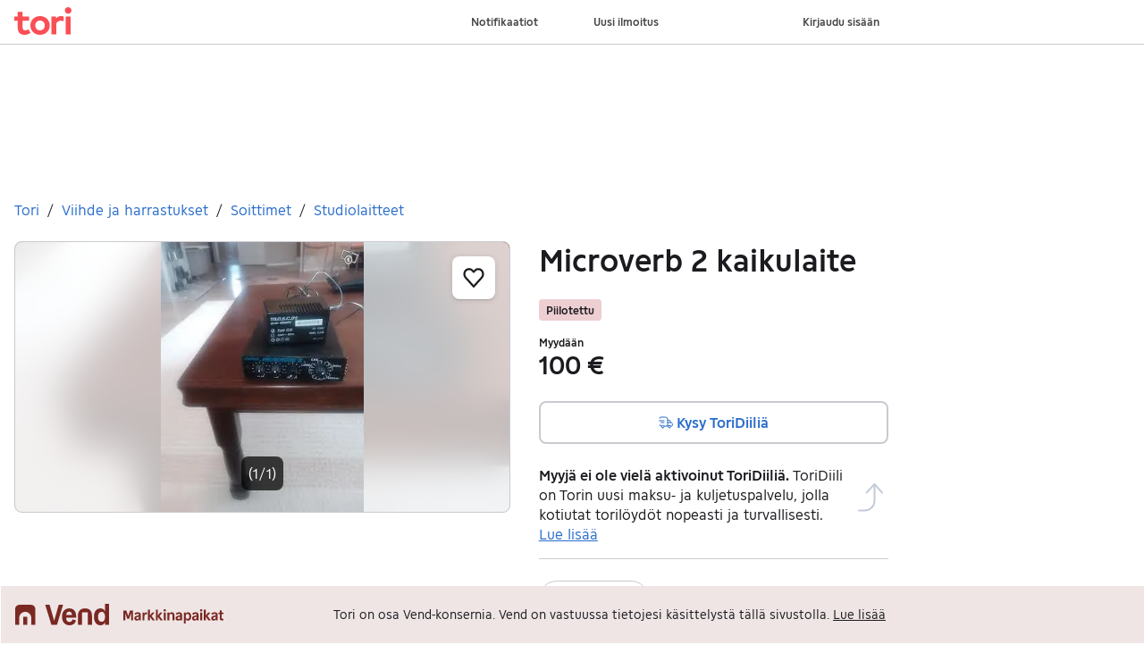

--- FILE ---
content_type: text/html; charset=utf-8
request_url: https://www.tori.fi/recommerce/forsale/item/7486396
body_size: 26650
content:
<!doctype html>
  <html lang="fi">
      <head>
          <meta charset="utf-8">
          <meta name="viewport" content="width=device-width, initial-scale=1">
          <title>Microverb 2  kaikulaite | Tori</title>
          <link rel="preconnect" href="https://img.tori.net">
          <style>@media(scripting: enabled){[data-await-elements]{display: none !important;}}</style>
          <link rel="preload" href="https://assets.finn.no/pkg/@warp-ds/fonts/v1/ToriSans-Regular.woff2" as="font" type="font/woff2" crossorigin>
          <link rel="preload" href="https://assets.finn.no/pkg/@warp-ds/fonts/v1/ToriSans-Bold.woff2" as="font" type="font/woff2" crossorigin>
          <link rel="preload" href="https://assets.finn.no/pkg/@warp-ds/fonts/v1/ToriSans-Italic.woff2" as="font" type="font/woff2" crossorigin>
          <link rel="stylesheet" href="https://assets.tori.fi/pkg/@warp-ds/fonts/v1/tori-fi.css" crossorigin>
          <link rel="stylesheet" href="https://assets.tori.fi/pkg/@warp-ds/css/v2/tokens/tori-fi.css" crossorigin>
          <link rel="stylesheet" href="https://assets.tori.fi/pkg/@warp-ds/css/v2/resets.css" crossorigin>
          <link rel="stylesheet" href="https://assets.tori.fi/pkg/@warp-ds/css/v2/components.css" crossorigin>
          <link href="https://assets.tori.fi/pkg/recommerce-item-page/1.0.1572/assets/entry.css" crossorigin media="all" type="text/css" rel="stylesheet">
          <link href="https://assets.tori.fi/pkg/advertising-podlet/1.1.249/client/index.css" crossorigin media="all" type="text/css" rel="stylesheet">
          <meta name="nmp:tracking:aurora" content="1"><meta name="nmp:tracking:brand" content="tori"><meta name="nmp:tracking:app-name" content="recommerce-item-page"><meta property="mbl:login" content="0">
          
          
          <script>(function(w,d,s,l,i){w[l]=w[l]||[];w[l].push({'gtm.start':
      new Date().getTime(),event:'gtm.js'});var f=d.getElementsByTagName(s)[0],
      j=d.createElement(s),dl=l!='dataLayer'?'&l='+l:'';j.async=true;j.src=
      'https://www.googletagmanager.com/gtm.js?id='+i+dl;f.parentNode.insertBefore(j,f);
      })(window,document,'script','dataLayer','GTM-M2ZT34F6');</script>
      
          
          <script src="https://assets.finn.no/pkg/@borealis/await-elements/v1/await-elements-init.js" type="module" crossorigin defer></script>
        <script src="https://assets.finn.no/npm/@lit-labs/ssr-client/v1/lit-element-hydrate-support.js" type="module" crossorigin defer></script>
          
          
        <link rel="alternate" hreflang=fi href="https://www.tori.fi/recommerce/forsale/item/7486396" />
        <meta name="robots" content="noindex" />
        
        
    
          
          <link href="https://static.finncdn.no/_c/common-browserbundle/v5.0.0/main.min.js" crossorigin as="script" rel="preload">
          <link href="https://assets.tori.fi/pkg/recommerce-item-page/1.0.1572/entry.client.js" crossorigin as="script" rel="preload">
          <link href="https://assets.tori.fi/pkg/advertising-podlet/1.1.249/client/client.js" crossorigin as="script" rel="preload">
          <link href="https://assets.tori.fi/pkg/broadcast-podlet/1.0.52/main.js" crossorigin as="script" rel="preload">
          <link href="https://assets.tori.fi/pkg/footer/1.1.176/footer.js" crossorigin as="script" rel="preload">
          <link href="https://assets.tori.fi/pkg/topbar/1.0.422/header.js" crossorigin as="script" rel="preload">
          <link href="https://assets.tori.fi/pkg/@warp-ds/elements/v2/index.js" crossorigin as="script" rel="preload">
          <link href="https://assets.tori.fi/pkg/login-refresh/1.0.96/esm.js" crossorigin as="script" rel="preload">
          <link href="https://assets.tori.fi/pkg/contact-button-podlet/1.0.120/index.js" crossorigin as="script" rel="preload">
          <link href="https://assets.tori.fi/pkg/recommerce-recommendations-podlet/0.0.334/entry.client.js" crossorigin as="script" rel="preload">
          <link href="https://assets.tori.fi/pkg/recommerce-suggestions-podlet/0.0.213/entry.client.js" crossorigin as="script" rel="preload">
          <link rel="canonical" href="https://www.tori.fi/recommerce/forsale/item/7486396">
          <meta name="description" content="Jouten odotellut uutta käyttäjää.  Laite on priima kunnossa, sopii hyvin Pa käyttöön sekä erinomaisesti studiohommiin täydellisen kohinattomuutensa vuoksi.Erino">
          <meta property="og:site_name" content="Tori.fi">
          <meta property="og:type" content="website">
          <meta property="og:image" content="https://img.tori.net/dynamic/1280w/2024/4/vertical-0/22/6/748/639/6_6a83c3d7-40af-4583-98d9-a7f6c0c6a037.jpg">
          <meta property="og:image:width" content="296">
          <meta property="og:image:height" content="394">
          <meta property="og:title" content="Microverb 2  kaikulaite | Tori">
          <meta property="og:description" content="Jouten odotellut uutta käyttäjää.  Laite on priima kunnossa, sopii hyvin Pa käyttöön sekä erinomaisesti studiohommiin täydellisen kohinattomuutensa vuoksi.Erino">
          <meta property="og:url" content="https://www.tori.fi/recommerce/forsale/item/7486396">
          <meta property="og:locale" content="fi">
          <link rel="icon" href="/favicon.ico">
<link rel="icon" href="/favicon-t-32x32.png" sizes="32x32">
<link rel="apple-touch-icon" href="/apple-touch-icon-152x152.png">
          <link rel="manifest" href="/manifest.json">
          <meta name="twitter:card" content="summary_large_image">
          <meta name="twitter:site" content="@tori_fi">
          
      </head>
      <body>
          <noscript><iframe src="https://www.googletagmanager.com/ns.html?id=GTM-M2ZT34F6"
      height="0" width="0" style="display:none;visibility:hidden"></iframe></noscript>
          
        <podium-layout>
            <template shadowrootmode="open">
            <link rel="stylesheet" href="https://assets.tori.fi/pkg/@warp-ds/fonts/v1/tori-fi.css" /><link rel="stylesheet" href="https://assets.tori.fi/pkg/@warp-ds/css/v2/tokens/tori-fi.css" /><link rel="stylesheet" href="https://assets.tori.fi/pkg/@warp-ds/css/v2/resets.css" /><link rel="stylesheet" href="https://assets.tori.fi/pkg/@warp-ds/css/v2/components.css" />
                <link href="https://assets.tori.fi/pkg/recommerce-item-page/1.0.1572/assets/entry.css" media="all" type="text/css" rel="stylesheet" /><link href="https://assets.tori.fi/pkg/advertising-podlet/1.1.249/client/index.css" media="all" type="text/css" rel="stylesheet" />
                
        <div id="app" data-await-elements="finn-topbar,finn-footer"><link rel="preload" as="image" imageSrcSet="https://img.tori.net/dynamic/1600w/2024/4/vertical-0/22/6/748/639/6_6a83c3d7-40af-4583-98d9-a7f6c0c6a037.jpg 1600w,https://img.tori.net/dynamic/1280w/2024/4/vertical-0/22/6/748/639/6_6a83c3d7-40af-4583-98d9-a7f6c0c6a037.jpg 1280w,https://img.tori.net/dynamic/960w/2024/4/vertical-0/22/6/748/639/6_6a83c3d7-40af-4583-98d9-a7f6c0c6a037.jpg 960w,https://img.tori.net/dynamic/640w/2024/4/vertical-0/22/6/748/639/6_6a83c3d7-40af-4583-98d9-a7f6c0c6a037.jpg 640w,https://img.tori.net/dynamic/320w/2024/4/vertical-0/22/6/748/639/6_6a83c3d7-40af-4583-98d9-a7f6c0c6a037.jpg 320w,https://img.tori.net/dynamic/142w/2024/4/vertical-0/22/6/748/639/6_6a83c3d7-40af-4583-98d9-a7f6c0c6a037.jpg 142w" imageSizes="(min-width: 1020px) 980px"/><link rel="preload" as="image" href="https://img.tori.net/dynamic/220x220c/profile_placeholders/default"/><a href="#ad-start-link" class="skiplink">Siirry ilmoitukseen</a><slot name="header"></slot><slot name="advertising"></slot><main class="page-container"><slot name="broadcast"></slot><div class="mb-32 skiplink-target" id="ad-start-link"><div class="flex justify-between gap-x-20 py-8"><div style="overflow:hidden;text-overflow:ellipsis;white-space:nowrap;min-width:0"><nav aria-labelledby="breadCrumbLabel" id="breadcrumbs"><h2 id="breadCrumbLabel" class="sr-only">Olet tässä</h2><div class="flex space-x-8"><a href="/recommerce/forsale/search" class="s-text-link">Tori</a><span class="select-none s-icon">/</span><a href="/recommerce/forsale/search?category=0.86" class="s-text-link">Viihde ja harrastukset</a><span class="select-none s-icon">/</span><a href="/recommerce/forsale/search?sub_category=1.86.92" class="s-text-link">Soittimet</a><span class="select-none s-icon">/</span><a href="/recommerce/forsale/search?product_category=2.86.92.108" class="s-text-link">Studiolaitteet</a></div></nav></div></div><div class="md:grid md:gap-32 lg:grid-cols-[1fr_40%] pt-16 mb-32" id="disable-links-wrapper"><div class="mb-32 lg:mb-0"><section aria-labelledby="image-gallery-heading" data-testid="image-gallery" class=" lg:sticky lg:top-80"><h2 class="sr-only" id="image-gallery-heading">Kuvagalleria</h2><div class="flex flex-col"><div class="relative"><button aria-label="Siirry koko näytön tilaan" class="pointer-events-none absolute w-full h-full focus:outline-offset-2 focus:rounded-6 focus:s-outline-focus bg-transparent z-10"></button><div class="relative flex h-full overflow-hidden rounded-8 border" aria-label=". Kuva 1/1"><div class="absolute z-10 flex justify-center left-0 right-0 mx-10 text-center bottom-24 font-normal" style="pointer-events:none"><div class="max-w-full rounded-8 p-8 flex s-text-inverted" style="background-color:rgba(0, 0, 0, 0.7)"><div>(1/1)</div></div></div><button aria-haspopup="dialog" aria-pressed="false" class="inline-flex items-center justify-center flex-row-reverse  absolute top-16 right-16 p-12 z-10 s-bg rounded-8! shadow-s hover:s-bg-primary-subtle-hover     min-h-[44px] min-w-[44px] text-m leading-[24] p-4 rounded-full border-0 inline-flex items-center justify-center hover:bg-clip-padding font-bold focusable justify-center transition-colors ease-in-out s-icon hover:s-icon-hover active:s-icon-active bg-transparent hover:bg-[--w-color-button-pill-background-hover] active:bg-[--w-color-button-pill-background-active]    max-w-max" type="button" role="button"><span class="ml-14 sr-only">Lisää suosikiksi.</span><svg aria-label="Sydämen ääriviivojen kuvake" xmlns="http://www.w3.org/2000/svg" width="24" height="24" fill="none" viewBox="0 0 16 16"><path fill="none" stroke="currentColor" stroke-linecap="round" stroke-linejoin="round" stroke-width="1.5" d="M8.002 14.5 2.035 7.892a3.888 3.888 0 0 1-.99-2.057 3.93 3.93 0 0 1 .328-2.267v0A3.528 3.528 0 0 1 2.415 2.23a3.425 3.425 0 0 1 1.532-.682 3.39 3.39 0 0 1 1.667.131 3.454 3.454 0 0 1 1.412.914l.976 1.035.974-1.034c.39-.418.875-.731 1.412-.913a3.39 3.39 0 0 1 1.665-.131 3.43 3.43 0 0 1 1.532.681c.448.352.806.81 1.041 1.336v0c.332.704.447 1.494.329 2.267a3.885 3.885 0 0 1-.99 2.056L8.002 14.5Z"></path></svg></button><div class="rounded-8 absolute w-full h-full" style="backdrop-filter:blur(20px);-webkit-backdrop-filter:blur(20px);background-color:rgba(255, 255, 255, 0.7)"></div><ul class="flex no-scrollbar w-full mb-0" style="scroll-snap-type:x mandatory;overflow-x:scroll;max-height:calc(100vh - 215px)" data-image="https://img.tori.net/dynamic/default/2024/4/vertical-0/22/6/748/639/6_6a83c3d7-40af-4583-98d9-a7f6c0c6a037.jpg"><li class="flex shrink-0 w-full h-full bg-center bg-no-repeat bg-cover" style="scroll-snap-align:start;background-image:url(https://img.tori.net/dynamic/142w/2024/4/vertical-0/22/6/748/639/6_6a83c3d7-40af-4583-98d9-a7f6c0c6a037.jpg);aspect-ratio:3 / 4"><img class="object-contain object-center cursor-pointer mx-auto " srcSet="https://img.tori.net/dynamic/1600w/2024/4/vertical-0/22/6/748/639/6_6a83c3d7-40af-4583-98d9-a7f6c0c6a037.jpg 1600w,https://img.tori.net/dynamic/1280w/2024/4/vertical-0/22/6/748/639/6_6a83c3d7-40af-4583-98d9-a7f6c0c6a037.jpg 1280w,https://img.tori.net/dynamic/960w/2024/4/vertical-0/22/6/748/639/6_6a83c3d7-40af-4583-98d9-a7f6c0c6a037.jpg 960w,https://img.tori.net/dynamic/640w/2024/4/vertical-0/22/6/748/639/6_6a83c3d7-40af-4583-98d9-a7f6c0c6a037.jpg 640w,https://img.tori.net/dynamic/320w/2024/4/vertical-0/22/6/748/639/6_6a83c3d7-40af-4583-98d9-a7f6c0c6a037.jpg 320w,https://img.tori.net/dynamic/142w/2024/4/vertical-0/22/6/748/639/6_6a83c3d7-40af-4583-98d9-a7f6c0c6a037.jpg 142w" id="image-0" sizes="(min-width: 1020px) 980px" style="z-index:1" alt="Kuvagalleria" data-src="https://img.tori.net/dynamic/960w/2024/4/vertical-0/22/6/748/639/6_6a83c3d7-40af-4583-98d9-a7f6c0c6a037.jpg" data-srcset="https://img.tori.net/dynamic/1600w/2024/4/vertical-0/22/6/748/639/6_6a83c3d7-40af-4583-98d9-a7f6c0c6a037.jpg 1600w,https://img.tori.net/dynamic/1280w/2024/4/vertical-0/22/6/748/639/6_6a83c3d7-40af-4583-98d9-a7f6c0c6a037.jpg 1280w,https://img.tori.net/dynamic/960w/2024/4/vertical-0/22/6/748/639/6_6a83c3d7-40af-4583-98d9-a7f6c0c6a037.jpg 960w,https://img.tori.net/dynamic/640w/2024/4/vertical-0/22/6/748/639/6_6a83c3d7-40af-4583-98d9-a7f6c0c6a037.jpg 640w,https://img.tori.net/dynamic/320w/2024/4/vertical-0/22/6/748/639/6_6a83c3d7-40af-4583-98d9-a7f6c0c6a037.jpg 320w,https://img.tori.net/dynamic/142w/2024/4/vertical-0/22/6/748/639/6_6a83c3d7-40af-4583-98d9-a7f6c0c6a037.jpg 142w" data-testid="image-0"/></li></ul></div></div></div></section></div><div><h1 class="break-words mb-24" data-testid="object-title">Microverb 2  kaikulaite</h1><div class="badge--negative font-bold mb-16">Piilotettu</div><div class="mb-16"><div class="mb-24"><h2 class="m-0 text-xs s-text">Myydään</h2><p class="m-0 h2">100 €</p></div><section class="flex flex-col gap-12"><finn-contact-button data-testid="finn-contact-button"></finn-contact-button><div><button class="w-full max-w-full! flex items-center space-x-4  py-10 px-14 text-m leading-[24] border-2 rounded-8 font-bold focusable justify-center transition-colors ease-in-out s-text-link s-border s-bg hover:s-bg-hover hover:s-border-hover active:s-bg-active           max-w-max" type="button" role="button"><svg xmlns="http://www.w3.org/2000/svg" width="16" height="16" fill="none" viewBox="0 0 16 16"><title>Liikkeessä oleva kuorma-auto</title><path stroke="currentColor" stroke-linecap="round" stroke-linejoin="round" d="M12 14a1.333 1.333 0 1 1 0-2.667A1.333 1.333 0 0 1 12 14m-7.333 0a1.333 1.333 0 1 1 0-2.667 1.333 1.333 0 0 1 0 2.667m5.999-2H6"></path><path stroke="currentColor" stroke-linecap="round" d="M10 12V4.667A2.667 2.667 0 0 0 7.333 2H2a.667.667 0 0 0-.667.667v.666M6 6H.667M6 8H2.667m10.667 0H10m-8.667 2.667v.666c0 .369.299.667.667.667h1.333"></path><path stroke="currentColor" stroke-linecap="round" stroke-linejoin="round" d="M10 5.333h1.808c.198 0 .392.058.56.166.17.109.305.264.394.448L13.334 8l1.316.439a1 1 0 0 1 .684.948V11a1 1 0 0 1-1 1h-1"></path></svg><span>Kysy ToriDiiliä</span></button></div></section><div class="mt-8"><div class="flex items-center mt-8"><div class="mr-12 mt-16"><span><span class="font-bold">Myyjä ei ole vielä aktivoinut ToriDiiliä.</span> ToriDiili on Torin uusi maksu- ja kuljetuspalvelu, jolla kotiutat torilöydöt nopeasti ja turvallisesti. <a href="https://www.tori.fi/articles/post/toridiili" class="underline">Lue lisää</a></span><span></span></div><div class="mr-6"><svg width="28" height="32" fill="none"><path stroke="#C3CCD9" stroke-linecap="round" stroke-linejoin="round" stroke-width="2" d="M1 30.5h6.5c6.075 0 11-4.925 11-11V1m0 0-9 9.5m9-9.5 8.5 9.5"></path></svg></div></div></div></div><section class="flex flex-col border-t py-24" aria-labelledby="item-description-heading"><h2 class="sr-only" id="item-description-heading">Tuotteen kuvaus</h2><section class="flex gap-8 flex-wrap mb-24" aria-label="Lisätietoja"><span class="flex gap-8 border rounded-full py-8 px-16 "><p class="mb-0">Kunto<!-- -->: <b>Hyvä</b></p></span></section><section aria-label="Tietoja ilmoituksesta" data-testid="description" class="about-section "><div class="import-decoration relative about-section-default"><div class="whitespace-pre-wrap"><p>Jouten odotellut uutta käyttäjää.  Laite on priima kunnossa, sopii hyvin Pa käyttöön sekä erinomaisesti studiohommiin täydellisen kohinattomuutensa vuoksi.Erinomainen laite! Metalli kuoret, hyvät liitinpaikat, sujuvasti vaihdettavat kaikumuodot. Alkuperäinen muuntajia myöten.vain nouto   p. 0413187238</p></div></div><div class=""><div class="hidden"><button class="flex items-center p-4      py-10 px-14 text-m leading-[24] border-0 rounded-8 font-bold focusable justify-center transition-colors ease-in-out bg-transparent s-text-link hover:s-bg-hover active:s-bg-active       max-w-max" data-testid="toggle-description" data-preview-dont-disable="true" type="button" role="button"><svg xmlns="http://www.w3.org/2000/svg" width="16" height="16" fill="none" viewBox="0 0 16 16"><title>Plusmerkki</title><path stroke="currentColor" stroke-linecap="round" stroke-linejoin="round" stroke-width="1.5" d="M2.5 8h11M8 2.5v11"></path></svg> <!-- -->Näytä koko kuvaus</button><span class="sr-only">Huom! Painike, joka näyttää koko kuvauksen on pelkästään visuaalinen.</span></div></div></section><a aria-label="Avaa kartta 60800 Ilmajoki, Ilmajoki Keskus, Etelä-Pohjanmaa" href="https://www.tori.fi/map?adId=7486396&amp;lat=62.740262021&amp;lon=22.576147618&amp;zoom=12&amp;postalCode=60800" data-testid="map-link" class="flex mt-16"><svg xmlns="http://www.w3.org/2000/svg" width="16" height="16" fill="none" viewBox="0 0 16 16" class="mt-[3]"><title>Kartta</title><path stroke="currentColor" stroke-linecap="round" d="m7.75 12.19-2.16.864a.67.67 0 0 1-.495 0l-4.148-1.66a.67.67 0 0 1-.42-.618V1.86c0-.472.477-.794.915-.62l3.653 1.462a.67.67 0 0 0 .495 0L9.91.974a.67.67 0 0 1 .495 0l4.148 1.66c.253.1.42.346.42.619v2.919"></path><path stroke="currentColor" stroke-linecap="round" stroke-linejoin="round" d="M5.342 2.801v10.111m4.816-11.555V5.69"></path><path stroke="currentColor" d="M14.972 10.264c0 1.596-2.738 4.815-2.889 4.815s-2.889-3.22-2.889-4.815a2.889 2.889 0 1 1 5.778 0Z"></path><path stroke="currentColor" stroke-linecap="round" d="M11.666 10.666h1"></path></svg><span data-testid="object-address" class="pl-4">60800 Ilmajoki, Ilmajoki Keskus, Etelä-Pohjanmaa</span></a></section><h2 class="sr-only">Käyttäjäprofiili</h2><div class="border-t pb-24 pt-24 space-y-16"><div class="flex space-x-16"><img aria-label="Ei profiilikuvaa." class="w-[54] h-[54] rounded-full" role="img" src="https://img.tori.net/dynamic/220x220c/profile_placeholders/default"/><div><p class="text-body">Kirjaudu sisään, jos haluat nähdä profiilin ja lähettää viestejä.</p><a href="/auth/login" class="   text-xs py-6 px-16 border-2 rounded-8 font-bold focusable justify-center transition-colors ease-in-out s-text-link s-border s-bg hover:s-bg-hover hover:s-border-hover active:s-bg-active         inline-block active:no-underline hover:no-underline focus:no-underline text-center max-w-max" role="button">Kirjaudu sisään</a></div></div></div><section class="border-t pt-24" aria-labelledby="item-meta-data-heading"><h2 class="sr-only" id="item-meta-data-heading">Ilmoituksen metatiedot</h2><button type="button" class="      p-0 text-m leading-[24] bg-transparent focusable ease-in-out inline active:underline hover:underline focus:underline s-text-link  max-w-max" role="link"><div class="flex gap-6 pl-0 pb-8 items-center" data-testid="share-ad-details"><svg xmlns="http://www.w3.org/2000/svg" width="16px" height="16px" fill="none" viewBox="0 0 16 16"><title>Jaa-kuvake</title><path stroke="currentColor" stroke-linecap="round" stroke-linejoin="round" d="M15.333 3.667H9a1 1 0 0 0-1 1v3.666"></path><path stroke="currentColor" stroke-linecap="round" stroke-linejoin="round" d="m12.707 6.621 2.627-2.954L12.707.712"></path><path stroke="currentColor" stroke-linecap="round" stroke-linejoin="round" d="M15.333 8.667v4.666a2 2 0 0 1-2 2H2.667a2 2 0 0 1-2-2V2.667a2 2 0 0 1 2-2H6"></path></svg><p class="mb-0">Jaa ilmoitus</p></div></button><section class="mb-8" data-testid="object-info"><p>Viimeksi muokattu<!-- -->: <!-- -->26.3.2025 klo 19.40<!-- --> ・<!-- --> <!-- -->Ilmoituksen tunnus<!-- -->: <!-- -->7486396</p></section><a href="/report/item/7486396" rel="nofollow">Ilmianna ilmoitus</a></section></div></div><div class="mt-16"><slot name="suggestions"></slot></div><div class="mt-16"><slot name="recommendations"></slot></div><div class="hidden"><slot name="contactButton"></slot></div></div></main><slot name="consent"></slot><slot name="footer"></slot><slot name="loginRefresh"></slot><script>window.__staticRouterHydrationData = JSON.parse("{\"loaderData\":{\"root\":{\"appConfig\":{\"brand\":\"TORI\",\"development\":false,\"isMobile\":false,\"locale\":\"fi\",\"loggedIn\":false,\"twitterProfile\":\"tori_fi\",\"urls\":{\"airpodsWarningUrl\":\"https://hjelpesenter.finn.no/hc/no/articles/22646281334034-Sjekk-dette-n%C3%A5r-du-kj%C3%B8per-AirPods\",\"apiPath\":\"/recommerce-item-page/api\",\"favoriteBaseUrl\":\"/favorite-frontend-api\",\"imageCdnUrl\":\"https://img.tori.net\",\"makeOffer\":\"/recommerce/buy/new/\",\"siteUrl\":\"https://www.tori.fi\"}},\"experiments\":{},\"featureToggles\":{\"airpodsWarning\":false},\"podlets\":{\"advertising\":{},\"broadcast\":{},\"companyProfile\":null,\"companyProfileMobile\":null,\"consent\":{},\"contactButton\":null,\"footer\":{},\"followCompany\":null,\"header\":{},\"loginRefresh\":{},\"pfBananaStand\":null,\"pfFinanceLinks\":null,\"recommendations\":null,\"suggestions\":null}},\"item-recommerce\":{\"isPreview\":false,\"itemData\":{\"title\":\"Microverb 2  kaikulaite\",\"location\":{\"position\":{\"lat\":62.740262021,\"lng\":22.576147618,\"links\":{\"norortho\":{\"uri\":\"https://www.tori.fi/map?adId=7486396\u0026lat=62.740262021\u0026lon=22.576147618\u0026zoom=12\u0026postalCode=60800\",\"title\":\"Flyfoto\"},\"finnhybrid\":{\"uri\":\"https://www.tori.fi/map?adId=7486396\u0026lat=62.740262021\u0026lon=22.576147618\u0026zoom=12\u0026postalCode=60800\",\"title\":\"Hybridkart\"},\"finnvector\":{\"uri\":\"https://www.tori.fi/map?adId=7486396\u0026lat=62.740262021\u0026lon=22.576147618\u0026zoom=12\u0026postalCode=60800\",\"title\":\"Stort kart\"}},\"accuracy\":5,\"mapImage\":\"https://maptiles.finncdn.no/staticmap?lat=62.740262021\u0026lng=22.576147618\u0026zoom=12\u0026size=400x300\u0026maptype=norwayVector\u0026showPin=false\"},\"postalCode\":\"60800\",\"postalName\":\"Ilmajoki, Ilmajoki Keskus, Etelä-Pohjanmaa\",\"countryCode\":\"FI\"},\"extras\":[{\"id\":\"condition\",\"label\":\"Kunto\",\"value\":\"Hyvä\",\"valueId\":3}],\"meta\":{\"adId\":\"7486396\",\"ownerId\":915591803,\"userOwner\":true,\"hasBeenPublished\":true,\"edited\":\"2025-03-26T18:40:13.961006+01:00\",\"schemaName\":\"recommerce-sell\",\"isInactive\":true,\"isLegacySchema\":false,\"isOwnAd\":false,\"shouldIndex\":false},\"price\":100,\"category\":{\"id\":108,\"value\":\"Studiolaitteet\",\"parent\":{\"id\":92,\"value\":\"Soittimet\",\"parent\":{\"id\":86,\"value\":\"Viihde ja harrastukset\"}}},\"images\":[{\"uri\":\"https://img.tori.net/dynamic/default/2024/4/vertical-0/22/6/748/639/6_6a83c3d7-40af-4583-98d9-a7f6c0c6a037.jpg\",\"width\":296,\"height\":394}],\"disposed\":false,\"adViewTypeLabel\":\"Myydään\",\"description\":\"Jouten odotellut uutta käyttäjää.  Laite on priima kunnossa, sopii hyvin Pa käyttöön sekä erinomaisesti studiohommiin täydellisen kohinattomuutensa vuoksi.Erinomainen laite! Metalli kuoret, hyvät liitinpaikat, sujuvasti vaihdettavat kaikumuodot. Alkuperäinen muuntajia myöten.vain nouto   p. 0413187238\",\"isWebstore\":false},\"meta\":{\"title\":\"Microverb 2  kaikulaite | Tori\",\"description\":\"Jouten odotellut uutta käyttäjää.  Laite on priima kunnossa, sopii hyvin Pa käyttöön sekä erinomaisesti studiohommiin täydellisen kohinattomuutensa vuoksi.Erino\",\"canonical\":\"https://www.tori.fi/recommerce/forsale/item/7486396\",\"image\":{\"uri\":\"https://img.tori.net/dynamic/1280w/2024/4/vertical-0/22/6/748/639/6_6a83c3d7-40af-4583-98d9-a7f6c0c6a037.jpg\",\"height\":394,\"width\":296},\"robots\":\"noindex\"},\"jsonLd\":null,\"podlets\":{\"advertising\":null,\"broadcast\":null,\"companyProfile\":null,\"companyProfileMobile\":null,\"consent\":null,\"contactButton\":{},\"footer\":null,\"followCompany\":null,\"header\":null,\"loginRefresh\":null,\"pfBananaStand\":null,\"pfFinanceLinks\":null,\"recommendations\":{},\"suggestions\":{}},\"profileData\":null,\"transactableData\":{\"transactable\":false,\"sellerPaysShipping\":false,\"buyNow\":false,\"eligibleForShipping\":false},\"transactableUiData\":{\"context\":{\"suggestionStatus\":\"SUGGEST_SHIPPING_AVAILABLE\"},\"sections\":{\"sidebar\":{\"notOptedIn\":{\"tradeType\":\"SELL\",\"tradeTypeText\":\"Myydään\",\"priceText\":\"100 €\",\"actions\":{\"sendMessage\":{\"text\":\"Lähetä viesti\",\"disabled\":false}}},\"suggestShipping\":{\"title\":\"ToriDiili maksu- ja kuljetuspalvelu\",\"text\":\"\u003cb\u003eMyyjä ei ole vielä aktivoinut ToriDiiliä.\u003c/b\u003e ToriDiili on Torin uusi maksu- ja kuljetuspalvelu, jolla kotiutat torilöydöt nopeasti ja turvallisesti.\",\"actions\":{\"suggestShipping\":{\"text\":\"Kysy ToriDiiliä\",\"disabled\":false,\"confirmation\":{\"title\":\"Pyydä myyjää aktivoimaan ToriDiili?\",\"text\":\"Myyjä saa viestin, että haluaisit ostaa tuotteen ToriDiilinä. Voit tehdä ostotarjouksen, jos myyjä aktivoi palvelun.\",\"actions\":{\"confirm\":{\"text\":\"Kysy ToriDiiliä\",\"disabled\":false},\"abort\":{\"text\":\"Peruuta\",\"disabled\":false}}}},\"readMore\":{\"text\":\"Lue lisää\",\"altText\":\"Lue lisää\",\"link\":\"https://www.tori.fi/articles/post/toridiili\"}},\"textWithLinks\":{\"text\":\"\u003cb\u003eMyyjä ei ole vielä aktivoinut ToriDiiliä.\u003c/b\u003e ToriDiili on Torin uusi maksu- ja kuljetuspalvelu, jolla kotiutat torilöydöt nopeasti ja turvallisesti. \u003cshipitarticle\u003eLue lisää\u003c/shipitarticle\u003e\",\"links\":[{\"tag\":\"shipitarticle\",\"link\":\"https://www.tori.fi/articles/post/toridiili\"}]}}}},\"backendExperiments\":[]}}},\"actionData\":null,\"errors\":null}");</script></div>
    
            </template>
            <div slot="advertising">
    
  <script id="advertising-initial-state" type="application/json">
    {"env":"prod","logSessionId":"fb2069a3-76bd-4761-b6d1-f3c41c80e204","unleashFeatures":{"killswitch":{"feature":"killswitch","id":"advertising-podlet.killswitch","abtest":false,"enabled":false},"enableGamTestCampaign":{"feature":"enableGamTestCampaign","id":"advertising-podlet.enableGamTestCampaign","abtest":false,"enabled":false},"disableAdvertisingConfigApi":{"feature":"disableAdvertisingConfigApi","id":"advertising-podlet.disableAdvertisingConfigApi","abtest":false,"enabled":false},"killswitchPrebid":{"feature":"killswitchPrebid","id":"advertising-podlet.killswitchPrebid","abtest":false,"enabled":false},"overrideAfsPubId":{"feature":"overrideAfsPubId","id":"advertising-podlet.overrideAfsPubId","abtest":false,"enabled":false},"enableGlobalPrebidConfigs":{"feature":"enableGlobalPrebidConfigs","id":"advertising-podlet.enableGlobalPrebidConfigs","abtest":false,"enabled":true},"enableBatchRequestSplit":{"feature":"enableBatchRequestSplit","id":"advertising-podlet.enableBatchRequestSplit","abtest":false,"enabled":false},"afsForNonConsent":{"feature":"afsForNonConsent","id":"advertising-podlet.afsForNonConsent","abtest":false,"enabled":true},"enableTop1Wallpaper":{"feature":"enableTop1Wallpaper","id":"advertising-podlet.enableTop1Wallpaper","abtest":false,"enabled":false}},"amplitudeExperiments":{"experiments":{},"payloads":{}},"baseUrl":"https://www.tori.fi/recommerce-item-page/podium-resource/advertising","config":{"brand":"tori","deviceType":"desktop","vertical":"recommerce","pageType":"object","subvertical":null,"adServer":{"afs":null,"gam":{"networkId":"117157013","targeting":[{"key":"consent","value":["0"]},{"key":"obj_type","value":["sell"]},{"key":"obj_price","value":["100"]},{"key":"obj_region","value":["100006"]},{"key":"owner_type","value":["private"]},{"key":"recom_cat_1","value":["86"]},{"key":"recom_cat_2","value":["86.92"]},{"key":"recom_cat_3","value":["86.92.108"]},{"key":"recom_cat_1_t","value":["Viihde ja harrastukset"]},{"key":"recom_cat_2_t","value":["Soittimet"]},{"key":"recom_cat_3_t","value":["Studiolaitteet"]},{"key":"obj_price_range","value":["11-100"]},{"key":"obj_municipality","value":["110145"]},{"key":"is_logged_in","value":["false"]},{"key":"device","value":["desktop"]},{"key":"page","value":["object"]},{"key":"vertical","value":["recommerce"]}],"adUnitName":"tori-recommerce","contentUrl":null},"prebid":{"targeting":[{"key":"consent","value":["0"]},{"key":"obj_type","value":["sell"]},{"key":"obj_price","value":["100"]},{"key":"obj_region","value":["100006"]},{"key":"owner_type","value":["private"]},{"key":"recom_cat_1","value":["86"]},{"key":"recom_cat_2","value":["86.92"]},{"key":"recom_cat_3","value":["86.92.108"]},{"key":"recom_cat_1_t","value":["Viihde ja harrastukset"]},{"key":"recom_cat_2_t","value":["Soittimet"]},{"key":"recom_cat_3_t","value":["Studiolaitteet"]},{"key":"obj_price_range","value":["11-100"]},{"key":"obj_municipality","value":["110145"]},{"key":"is_logged_in","value":["false"]},{"key":"device","value":["desktop"]},{"key":"page","value":["object"]},{"key":"vertical","value":["recommerce"]}]}},"placements":[{"adServer":{"type":"gam","config":{"path":"/117157013/tori-recommerce/wde/object/left_1","mediaTypes":[{"type":"display","width":180,"height":701,"sizeName":"DISPLAY_180x701"},{"type":"display","width":160,"height":601,"sizeName":"DISPLAY_160x601"}],"sizeMappings":[{"allow":["DISPLAY_180x701","DISPLAY_160x601"],"sizes":[[180,701],[160,601]],"breakpoint":[1300,0]}]}},"intermingle":{"grid":null,"list":null},"placementId":"advt_left_1"},{"adServer":{"type":"gam","config":{"path":"/117157013/tori-recommerce/wde/object/recirc_middle_1","mediaTypes":[{"type":"display","width":300,"height":250,"sizeName":"DISPLAY_300x250"},{"type":"display","width":300,"height":300,"sizeName":"DISPLAY_300x300"},{"type":"native","sizeName":"NATIVE_fluid"}]}},"intermingle":{"grid":6,"list":6},"placementId":"advt_recirc_middle_1"},{"adServer":{"type":"gam","config":{"path":"/117157013/tori-recommerce/wde/object/recirc_middle_2","mediaTypes":[{"type":"display","width":980,"height":400,"sizeName":"DISPLAY_980x400"},{"type":"display","width":980,"height":120,"sizeName":"DISPLAY_980x120"},{"type":"display","width":728,"height":90,"sizeName":"DISPLAY_728x90"},{"type":"display","width":468,"height":400,"sizeName":"DISPLAY_468x400"},{"type":"native","sizeName":"NATIVE_fluid"},{"type":"display","width":1,"height":2,"sizeName":"DISPLAY_1x2"},{"type":"video","width":640,"height":360,"sizeName":"VIDEO_640x360"}]}},"intermingle":{"grid":18,"list":18},"placementId":"advt_recirc_middle_2"},{"adServer":{"type":"gam","config":{"path":"/117157013/tori-recommerce/wde/object/right_1","mediaTypes":[{"type":"display","width":180,"height":700,"sizeName":"DISPLAY_180x700"},{"type":"display","width":160,"height":600,"sizeName":"DISPLAY_160x600"},{"type":"display","width":200,"height":600,"sizeName":"DISPLAY_200x600"},{"type":"display","width":300,"height":600,"sizeName":"DISPLAY_300x600"}],"sizeMappings":[{"allow":["DISPLAY_300x600","DISPLAY_160x600","DISPLAY_200x600","DISPLAY_180x700"],"sizes":[[300,600],[200,600],[180,700],[160,600]],"breakpoint":[1600,0]},{"allow":["DISPLAY_160x600","DISPLAY_200x600","DISPLAY_180x700"],"sizes":[[200,600],[180,700],[160,600]],"breakpoint":[1400,0]},{"allow":["DISPLAY_160x600","DISPLAY_180x700"],"sizes":[[180,700],[160,600]],"breakpoint":[1185,0]},{"allow":["DISPLAY_160x600"],"sizes":[[160,600]],"breakpoint":[1165,0]}]}},"intermingle":{"grid":null,"list":null},"placementId":"advt_right_1"},{"adServer":{"type":"gam","config":{"path":"/117157013/tori-recommerce/wde/object/top_1","mediaTypes":[{"type":"display","width":1010,"height":150,"sizeName":"DISPLAY_1010x150"},{"type":"display","width":980,"height":150,"sizeName":"DISPLAY_980x150"},{"type":"display","width":980,"height":120,"sizeName":"DISPLAY_980x120"},{"type":"display","width":728,"height":90,"sizeName":"DISPLAY_728x90"},{"type":"display","width":980,"height":123,"sizeName":"DISPLAY_980x123"},{"type":"display","width":980,"height":98,"sizeName":"DISPLAY_980x98"},{"type":"display","width":1600,"height":1150,"sizeName":"DISPLAY_1600x1150"},{"type":"display","width":970,"height":170,"sizeName":"DISPLAY_970x170"}]}},"intermingle":{"grid":null,"list":null},"placementId":"advt_top_1"},{"adServer":{"type":"gam","config":{"path":"/117157013/tori-recommerce/wde/object/wallpaper","mediaTypes":[{"type":"display","width":1,"height":1,"sizeName":"DISPLAY_1x1"}]}},"intermingle":{"grid":null,"list":null},"placementId":"advt_wallpaper"}],"consent":"rejected","searchKey":"SEARCH_ID_BAP_COMMON"},"locale":"fi"}
  </script>
    <script>(()=>{(window.googletag??={}).cmd??=[]})();</script>
<script>(()=>(window.relevantDigital??={}).cmd??=[])();</script>
<script async="async" id="advt-script-relevant-digital-gam" src="https://tori-cdn.relevant-digital.com/static/tags/66cecb0e1a3b9040b52acc5f.js"></script>
<script async="async" id="advt-script-gam" src="https://securepubads.g.doubleclick.net/tag/js/gpt.js" defer="defer"></script>

    
  <!-- Keep this up here because it will be fixed, and should not have a relative parent. This DIV is styled from a GAM Wallpaper Creative and does not need to exist here.
  It will be created by the Creative if it doesn't exist. However, it is nice to have it here for understanding what it does -->
  <div id="wallpaper-container"></div>

  <div class='banners page-container' style='background-color: transparent;'>



    <div class="banners__wallpaper">
      
  <advt-component placementId="advt_wallpaper">
    <div id="advt_wallpaper--container" slot="advt_wallpaper--slot"></div>
  </advt-component>

    </div>

    <div class="banners__left">
      <div class="banners__sticky-container">

        <div class="banners__sticky--1">
          <div class="banners__skyscraper">
            
  <advt-component placementId="advt_left_1">
    <div id="advt_left_1--container" slot="advt_left_1--slot"></div>
  </advt-component>

          </div>
        </div>


      </div>
    </div>


    <div id="banner-top-container" style="min-height: 150px;" class="banners__top">
      
  <advt-component placementId="advt_top_1">
    <div id="advt_top_1--container" slot="advt_top_1--slot"></div>
  </advt-component>

    </div>




    <div class="banners__right">
      <div class="banners__sticky-container">

        <div class="banners__sticky--1">
          <div class="banners__skyscraper">
              
  <advt-component placementId="advt_right_1">
    <div id="advt_right_1--container" slot="advt_right_1--slot"></div>
  </advt-component>

          </div>
        </div>


      </div>
    </div>
  </div>

  <advt-dev-tool></advt-dev-tool>
  </div><div slot="broadcast">
<style>broadcast-podlet-isolated:not(:defined) > template[shadowrootmode] ~ *  {opacity:0;visibility:hidden;}</style>
<broadcast-podlet-isolated>
  <template shadowrootmode="open">
    <style>@import url('https://assets.finn.no/pkg/@warp-ds/css/v2/resets.css');@import url('https://assets.finn.no/pkg/@warp-ds/css/v2/components.css');
    </style>
    <script type="application/json" id="broadcast-props">{"api":"https://www.tori.fi/broadcasts","url":"http://www.tori.fi/recommerce/forsale/item/7486396"}</script><section id="broadcast"></section>
  </template>
</broadcast-podlet-isolated>
<script>(()=>{function e(d){HTMLTemplateElement.prototype.hasOwnProperty("shadowRootMode")||d.querySelectorAll("template[shadowrootmode]").forEach(o=>{let n=o.getAttribute("shadowrootmode"),s=o.hasAttribute("shadowrootdelegatesfocus"),t=o.parentNode.attachShadow({mode:n,delegatesFocus:s});t.appendChild(o.content),o.remove(),e(t)})}var r;(r=document.currentScript)!=null&&r.previousElementSibling&&e(document.currentScript.previousElementSibling);})();
</script></div><div slot="consent"><script defer src="/sourcepoint/anonymous.js"></script></div><div slot="footer"><!--lit-part TDROnuXNr4I=--><!--lit-node 0--><finn-footer
                
                
                
                
                
                
                
                
                
            ><template shadowroot="open" shadowrootmode="open"><style>@import url('https://assets.finn.no/pkg/@warp-ds/css/v2/resets.css');@import url('https://assets.finn.no/pkg/@warp-ds/css/v2/components.css');
            .z-20 {
                z-index: 20;
            }

            .pageholder {
                margin: 0;
                padding: 0;
            }

            .vend-logo {
                display: flex;
                justify-content: flex-start;
            }

            .vend-logo svg {
                height: 24px;
            }

            .data-controller-banner {
                padding-top: 2rem;
                padding-bottom: 2rem;
                padding-left: 0rem;
                padding-right: 0rem;
            }

            .data-controller-banner-content {
                flex-direction: row;
                justify-content: space-around;
            }

            .data-controller-banner-mobile-text {
                display: none;
            }

            .data-controller-banner-desktop-text {
                display: block;
            }

            @media (min-width: 1300px) {
                .pageholder {
                    padding: 0 15px 0;
                    margin: 0 auto;
                }

                .brand-content {
                    place-self: center !important;
                }
            }

            .content {
                display: -ms-grid;
                display: grid;
                -ms-grid-columns: 33.332% 1fr 1fr 1fr 1fr;
                grid-template-columns: 33.332% 1fr 1fr 1fr 1fr;
                -ms-grid-rows: auto;
                grid-template-rows: auto;
                grid-template-areas:
                    'branding business about privacy support'
                    'divider divider divider divider divider'
                    'social copyrights copyrights copyrights copyrights';
            }

            @media (max-width: 989px) {
                .data-controller-banner-mobile-text {
                    display: block;
                }

                .data-controller-banner-desktop-text {
                    display: none;
                }
                .content {
                    display: block;
                    margin: 0;
                }

                .vend-logo {
                    justify-content: center;

                }

                .vend-logo svg {
                    height: 16px;
                }

                .branding svg {
                    margin: 0 auto 8px;
                }

                .details {
                    max-width: 692px;
                }

                .cookie-settings-btn {
                    display: flex;
                    margin-right: auto;
                    margin-left: auto;
                }

                .data-controller-banner {
                    padding-top: 1.6rem;
                    padding-bottom: 1.6rem;
                    padding-left: 2.4rem;
                    padding-right: 2.4rem;
                }

                .data-controller-banner-content {
                    flex-direction: column;
                }
            }

            .branding {
                grid-area: branding;
            }
            *,:before,:after{--w-rotate:0;--w-rotate-x:0;--w-rotate-y:0;--w-rotate-z:0;--w-scale-x:1;--w-scale-y:1;--w-scale-z:1;--w-skew-x:0;--w-skew-y:0;--w-translate-x:0;--w-translate-y:0;--w-translate-z:0}.text-body{font-size:var(--w-font-size-m);line-height:var(--w-line-height-m)}.text-detail{font-size:var(--w-font-size-xs);line-height:var(--w-line-height-xs)}@media (min-width:768px){.md\:text-caption{font-size:var(--w-font-size-s);line-height:var(--w-line-height-s)}}@media (min-width:990px){.lg\:text-detail{font-size:var(--w-font-size-xs);line-height:var(--w-line-height-xs)}}.border-t,.border-t-1{border-top-width:1px}.border-solid{border-style:solid}.last\:hidden:last-child{display:none}.underline,.hover\:underline:hover,.focus\:underline:focus,.active\:underline:active{text-decoration-line:underline}.grow-0{flex-grow:0}.flex-row{flex-direction:row}.flex-wrap{flex-wrap:wrap}.gap-x-40{column-gap:4rem}.gap-y-4{row-gap:.4rem}.place-self-center{place-self:center}.static{position:static}.h-32{height:3.2rem}.w-6{width:.6rem}.max-w-screen-lg{max-width:990px}.space-y-8>:not([hidden])~:not([hidden]){--w-space-y-reverse:0;margin-top:calc(.8rem*calc(1 - var(--w-space-y-reverse)));margin-bottom:calc(.8rem*var(--w-space-y-reverse))}.mx-16{margin-left:1.6rem;margin-right:1.6rem}.mx-32{margin-left:3.2rem;margin-right:3.2rem}.my-16{margin-top:1.6rem;margin-bottom:1.6rem}.my-32{margin-top:3.2rem;margin-bottom:3.2rem}.mb-16{margin-bottom:1.6rem}.mt-32{margin-top:3.2rem}.py-16{padding-top:1.6rem;padding-bottom:1.6rem}.pl-16{padding-left:1.6rem}.pt-64{padding-top:6.4rem}.text-12{font-size:var(--w-font-size-xs);line-height:var(--w-line-height-xs)}.text-14{font-size:var(--w-font-size-s);line-height:var(--w-line-height-s)}.text-16{font-size:var(--w-font-size-m);line-height:var(--w-line-height-m)}.text-22{font-size:var(--w-font-size-l);line-height:var(--w-line-height-l)}@media (min-width:990px){.lg\:text-left{text-align:left}.lg\:block{display:block}.lg\:inline{display:inline}.lg\:justify-start{justify-content:flex-start}.lg\:place-self-start{place-self:start}.lg\:h-4{height:.4rem}.lg\:w-4{width:.4rem}.lg\:my-32{margin-top:3.2rem;margin-bottom:3.2rem}.lg\:-ml-4{margin-left:-.4rem}.lg\:ml-16{margin-left:1.6rem}.lg\:mr-8{margin-right:.8rem}.lg\:mt-0{margin-top:0}.lg\:pl-16{padding-left:1.6rem}};
        </style><!--lit-part Y48+HZTGljc=-->
            <footer class="border border-t-1 border-b-0 s-border pt-64 s-bg s-text">
                <div class="pageholder max-w-screen-lg" data-some-footer-tracking>
                    <!--lit-node 2--><nav
                        class="content"
                        aria-label="Alatunniste"
                    >
                        <h1 class="branding text-center pl-16 mb-32 lg:text-left">
                            <!--lit-node 4--><a class="text-22 s-text-subtle" href="//www.tori.fi" data-automation-id="frontpage-link">
                                <!--lit-node 5--><span
                                    role="img"
                                    aria-label="Tori logo"
                                >
                                    <!--lit-part c8GYWOUHd2I=--> <span class="block">
                <svg width="105" height="52" viewBox="0 0 105 52" fill="none" xmlns="http://www.w3.org/2000/svg">
                    <title>Tori.fi</title>
                    <path
                        fill-rule="evenodd"
                        clip-rule="evenodd"
                        d="M104.646 6.59596C104.611 9.94545 101.875 12.6368 98.5254 12.6169C95.1758 12.5971 92.4723 9.87348 92.4772 6.52381C92.4821 3.17414 95.1936 0.458476 98.5432 0.448421C100.173 0.435911 101.74 1.08105 102.888 2.238C104.037 3.39494 104.67 4.96599 104.646 6.59596ZM47.0728 16.9032C36.8933 16.9032 29.3855 24.2863 29.3855 34.1754C29.3855 44.0646 36.8933 51.4475 47.0728 51.4475C57.2861 51.4475 64.8277 44.0645 64.8277 34.1754C64.8277 24.2863 57.2861 16.9033 47.0728 16.9033V16.9032ZM47.0729 25.1335C52.0443 25.1335 55.7982 28.8588 55.7982 34.176C55.7982 39.4931 52.0443 43.2184 47.0729 43.2184C42.1015 43.2184 38.3815 39.493 38.3815 34.176C38.3815 28.8589 42.1016 25.1335 47.0729 25.1335V25.1335ZM85.7885 16.9033C81.764 16.9033 78.6189 18.2918 76.5559 21.3737V17.7838H67.9997V50.6009H76.8265V32.7191C76.8265 27.8423 80.6319 25.641 85.1733 25.641C88.9691 25.641 90.3878 26.386 90.3878 26.386V17.7838C88.9294 17.1843 87.3652 16.8848 85.7885 16.9033V16.9033ZM103.007 17.7842H94.1799V50.6012H103.007V17.7842ZM27.0213 17.7846H15.1509V8.94539H6.32412V17.7847H0V25.6418H6.32412V38.3419C6.32412 46.8425 10.4838 51.4484 18.6004 51.4484C22.5759 51.4698 26.4526 50.2106 29.6567 47.857L25.9542 41.2384C24.1618 42.3222 22.1514 43.2187 20.0546 43.2187C17.3153 43.2187 15.1509 41.7285 15.1509 37.6307V25.6418H27.0213L27.0213 17.7846Z"
                        fill="#F94F55"
                    />
                </svg>
            </span><!--/lit-part-->
                                </span>
                            </a>
                        </h1>

                        <!--lit-part--><!--lit-part SsjT+clI9kg=-->
                <div class="lg:pl-16 text-center s-text text-14 space-y-8 lg:text-left">
                    <h2 class="h4 mt-32 lg:mt-0"><!--lit-part-->Yrityksille<!--/lit-part--></h2>
                    <!--lit-part--><!--lit-part TXkQ0RJuKMU=--> <!--lit-node 0--><a class="text s-text block"  href="https://www.tori.fi/yrityksille"><!--lit-part-->Myy tai mainosta<!--/lit-part--></a> <!--/lit-part--><!--/lit-part-->
                </div>
            <!--/lit-part--><!--lit-part SsjT+clI9kg=-->
                <div class="lg:pl-16 text-center s-text text-14 space-y-8 lg:text-left">
                    <h2 class="h4 mt-32 lg:mt-0"><!--lit-part-->Tori<!--/lit-part--></h2>
                    <!--lit-part--><!--lit-part TXkQ0RJuKMU=--> <!--lit-node 0--><a class="text s-text block"  href="https://vend.com/career"><!--lit-part-->Työpaikat<!--/lit-part--></a> <!--/lit-part--><!--lit-part TXkQ0RJuKMU=--> <!--lit-node 0--><a class="text s-text block"  href="https://www.tori.fi/articles/homepage"><!--lit-part-->Ideat &amp; vinkit<!--/lit-part--></a> <!--/lit-part--><!--lit-part TXkQ0RJuKMU=--> <!--lit-node 0--><a class="text s-text block"  href="https://www.tori.fi/articles/post/vend"><!--lit-part-->Tietoja Vendistä<!--/lit-part--></a> <!--/lit-part--><!--/lit-part-->
                </div>
            <!--/lit-part--><!--lit-part SsjT+clI9kg=-->
                <div class="lg:pl-16 text-center s-text text-14 space-y-8 lg:text-left">
                    <h2 class="h4 mt-32 lg:mt-0"><!--lit-part-->Tietosuoja<!--/lit-part--></h2>
                    <!--lit-part--><!--lit-part TXkQ0RJuKMU=--> <!--lit-node 0--><a class="text s-text block"  href="https://vend.com/privacy/fi-policy"><!--lit-part-->Tietosuojakäytäntö<!--/lit-part--></a> <!--/lit-part--><!--lit-part K9yQPKATo+g=--> <button
                id="footer-tcf-privacy-manger"
                style="display:none"
                class="cookie-settings-btn text s-text lg:text-left bg-transparent ease-in-out lg:inline active:underline focus:underline hover:underline"
            >
                <!--lit-part-->Evästeasetukset<!--/lit-part-->
            </button><!--/lit-part--><!--lit-part TXkQ0RJuKMU=--> <!--lit-node 0--><a class="text s-text block"  href="https://privacysettings.vend.fi/?client_id=650421cf50eeae31ecd2a2d3&amp;utm_source=tori&amp;utm_medium=footer"><!--lit-part-->Mainosasetukset<!--/lit-part--></a> <!--/lit-part--><!--/lit-part-->
                </div>
            <!--/lit-part--><!--lit-part SsjT+clI9kg=-->
                <div class="lg:pl-16 text-center s-text text-14 space-y-8 lg:text-left">
                    <h2 class="h4 mt-32 lg:mt-0"><!--lit-part-->Tuki<!--/lit-part--></h2>
                    <!--lit-part--><!--lit-part TXkQ0RJuKMU=--> <!--lit-node 0--><a class="text s-text block"  href="https://tuki.tori.fi/hc/fi"><!--lit-part-->Asiakastuki<!--/lit-part--></a> <!--/lit-part--><!--lit-part TXkQ0RJuKMU=--> <!--lit-node 0--><a class="text s-text block"  href="https://tuki.tori.fi/hc/fi/categories/200465812-Turvallinen-kaupankaynti"><!--lit-part-->Turvalliset kaupat<!--/lit-part--></a> <!--/lit-part--><!--lit-part TXkQ0RJuKMU=--> <!--lit-node 0--><a class="text s-text block"  href="https://tuki.tori.fi/hc/fi/categories/200465822-Torin-s%C3%A4%C3%A4nn%C3%B6t-ja-k%C3%A4ytt%C3%B6ehdot"><!--lit-part-->Säännöt ja käyttöehdot<!--/lit-part--></a> <!--/lit-part--><!--/lit-part-->
                </div>
            <!--/lit-part--><!--/lit-part-->

                        <hr
                            class="p-0 mt-32 lg:ml-16 border-solid border-t s-border"
                            style="grid-area: divider;"
                            aria-hidden="true"
                        />

                        <div
                            class="flex flex-wrap lg:justify-start justify-center gap-x-40 gap-y-4 mx-16 my-32"
                            style="grid-area: social;"
                        >
                            <!--lit-part HJNB73LiAa8=--><h2 class="sr-only">
                                          <!--lit-part-->Sosiaalinen media<!--/lit-part-->
                                      </h2>
                                      <!--lit-part--><!--lit-part UGfUdf9Oh4M=-->
            <!--lit-node 0--><a
                class='block p-4 fill-current s-icon lg:-ml-4 -mt-4 h-32 w-32'
                href="https://www.facebook.com/Tori.fi/"
                title="Facebook logo"
                target='_blank'
                rel='noopener nofollow'
            >
                <!--lit-node 1--><w-icon-facebook-24 defer-hydration><template shadowroot="open" shadowrootmode="open"><!--lit-part ifqOjQlEBB8=--><svg xmlns="http://www.w3.org/2000/svg"width="24"height="24"fill="none"viewBox="0 0 24 24" part="w-icon-facebook-24-part"><title>Facebook logo</title><path fill="currentColor" fill-rule="evenodd" d="M23 12.067C23 5.955 18.075 1 12 1S1 5.955 1 12.067C1 17.591 5.023 22.17 10.281 23v-7.734H7.488v-3.199h2.793V9.63c0-2.774 1.643-4.306 4.155-4.306 1.204 0 2.462.216 2.462.216v2.724h-1.387c-1.366 0-1.792.853-1.792 1.728v2.076h3.05l-.487 3.2h-2.563V23C18.977 22.17 23 17.591 23 12.067" clip-rule="evenodd"></path></svg><!--/lit-part--></template></w-icon-facebook-24>
            </a>
        <!--/lit-part--><!--lit-part Qv9Dvg1azlI=-->
            <!--lit-node 0--><a
                class='block p-4 fill-current s-icon lg:-ml-4 -mt-4 h-32 w-32'
                href="https://www.instagram.com/tori_fi/"
                title="Instagram logo"
                target='_blank'
                rel='noopener nofollow'
            >
                <!--lit-node 1--><w-icon-instagram-24 defer-hydration><template shadowroot="open" shadowrootmode="open"><!--lit-part EhlGob53c38=--><svg xmlns="http://www.w3.org/2000/svg"width="24"height="24"fill="none"viewBox="0 0 24 24" part="w-icon-instagram-24-part"><title>Instagram logo</title><path fill="currentColor" fill-rule="evenodd" d="M7.465 1.066C8.638 1.013 9.013 1 12 1s3.362.013 4.535.066c1.171.054 1.97.24 2.67.512a5.4 5.4 0 0 1 1.949 1.268 5.4 5.4 0 0 1 1.268 1.949c.272.7.458 1.499.512 2.67C22.987 8.638 23 9.013 23 12s-.013 3.362-.066 4.535c-.054 1.171-.24 1.97-.512 2.67a5.4 5.4 0 0 1-1.268 1.949 5.4 5.4 0 0 1-1.949 1.268c-.7.272-1.499.458-2.67.512-1.173.053-1.548.066-4.535.066s-3.362-.013-4.535-.066c-1.171-.054-1.97-.24-2.67-.512a5.4 5.4 0 0 1-1.949-1.268 5.4 5.4 0 0 1-1.269-1.949c-.271-.7-.457-1.499-.51-2.67C1.012 15.362 1 14.987 1 12s.013-3.362.066-4.535c.054-1.171.24-1.97.511-2.67a5.4 5.4 0 0 1 1.27-1.949 5.4 5.4 0 0 1 1.948-1.268c.7-.272 1.499-.458 2.67-.512m8.98 1.98c-1.16-.053-1.508-.064-4.445-.064s-3.285.011-4.445.064c-1.072.049-1.655.228-2.043.379-.513.2-.88.438-1.264.823a3.4 3.4 0 0 0-.823 1.265c-.15.387-.33.97-.379 2.042-.053 1.16-.064 1.508-.064 4.445s.011 3.285.064 4.445c.049 1.072.228 1.655.379 2.043.2.513.438.88.823 1.264.385.385.751.624 1.264.823.388.15.97.33 2.043.379 1.16.053 1.508.064 4.445.064s3.285-.011 4.445-.064c1.072-.049 1.655-.228 2.042-.379.514-.2.88-.438 1.265-.823a3.4 3.4 0 0 0 .823-1.264c.15-.388.33-.97.379-2.043.053-1.16.064-1.508.064-4.445s-.011-3.285-.064-4.445c-.05-1.072-.228-1.655-.379-2.042a3.4 3.4 0 0 0-.823-1.265 3.4 3.4 0 0 0-1.265-.823c-.387-.15-.97-.33-2.042-.379M8.333 12a3.667 3.667 0 1 0 7.334 0 3.667 3.667 0 0 0-7.334 0m-1.982 0a5.649 5.649 0 1 1 11.298 0A5.649 5.649 0 0 1 6.35 12Zm11.52-4.552a1.32 1.32 0 1 0 0-2.64 1.32 1.32 0 0 0 0 2.64" clip-rule="evenodd"></path></svg><!--/lit-part--></template></w-icon-instagram-24>
            </a>
        <!--/lit-part--><!--lit-part YhMEPW0XoTM=-->
            <!--lit-node 0--><a
                class='block p-4 fill-current s-icon lg:-ml-4 -mt-4 h-32 w-32'
                href="https://www.youtube.com/user/torikanava"
                title="YouTube logo"
                target='_blank'
                rel='noopener nofollow'
            >
                <!--lit-node 1--><w-icon-youtube-24 defer-hydration><template shadowroot="open" shadowrootmode="open"><!--lit-part Xoa6PDjDUZA=--><svg xmlns="http://www.w3.org/2000/svg"width="24"height="24"fill="none"viewBox="0 0 24 24" part="w-icon-youtube-24-part"><title>YouTuben logo</title><path fill="currentColor" fill-rule="evenodd" d="M11.749 4c-.994.003-4.796.031-7.451.23-.43.053-1.368.057-2.205.964-.66.69-.874 2.258-.874 2.258S1.017 9.14 1 10.898v2.198c.017 1.759.219 3.446.219 3.446s.214 1.568.874 2.258c.837.907 1.937.878 2.427.973 1.61.16 6.533.218 7.36.227h.41c1.059-.006 4.793-.04 7.411-.236.43-.053 1.368-.057 2.205-.964.66-.69.874-2.258.874-2.258S23 14.7 23 12.86v-1.726c0-1.842-.22-3.682-.22-3.682s-.214-1.568-.874-2.258c-.837-.907-1.775-.91-2.205-.964-2.656-.199-6.457-.227-7.452-.23zM9.727 8.56l5.945 3.208-5.944 3.187z" clip-rule="evenodd"></path></svg><!--/lit-part--></template></w-icon-youtube-24>
            </a>
        <!--/lit-part--><!--/lit-part--><?><!--/lit-part-->
                        </div>

                        <!--lit-node 11--><section
                            aria-label="Tekijänoikeudet"
                            class="mx-16 my-16 lg:my-32 text-12 text-center s-text-subtle lg:text-left"
                            style="grid-area: copyrights;"
                        >
                            <p class="details mx-auto mb-16">
                                <!--lit-part-->Sisältö on suojattu tekijänoikeuslailla. Säännöllinen, järjestelmällinen tai jatkuva tietojen kerääminen, tallentaminen, indeksointi, jakelu tai muu tietojen kokoaminen ei ole sallittua ilman Torin antamaa kirjallista lupaa.<!--/lit-part-->
                            </p>
                            <p class="mb-0">
                                © <!--lit-part-->2009<!--/lit-part-->–<!--lit-part-->2026<!--/lit-part--> <!--lit-part-->Tori<!--/lit-part-->
                            </p>
                        </section>
                    </nav>
                </div>
                <!--lit-part 9cL6gRtRsRo=--><section class="py-16 border-t s-border flex flex-col">
                          <div class="place-self-center lg:place-self-start brand-content">
                              <div class="flex flex-wrap items-center justify-center mx-16 text-body lg:text-detail">
                                  <!--lit-part PKyYMG0Y3YY=-->
            <span class="hidden lg:block lg:mr-8"><!--lit-part-->Tutustu myös:<!--/lit-part--></span>
            <div class="flex flex-row items-center m-0 justify-center flex-wrap gap-8">
                <!--lit-part--><!--lit-part kMVypQkagQM=--><!--lit-node 0--><a href="https://autovex.fi/?utm_source=tori&amp;utm_medium=integration&amp;utm_campaign=footer" target="_blank"><!--lit-part-->AutoVex<!--/lit-part--></a
                            ><span class="rounded-full h-6 w-6 lg:h-4 lg:w-4 s-bg-primary last:hidden"></span><!--/lit-part--><!--lit-part kMVypQkagQM=--><!--lit-node 0--><a href="https://hintaopas.fi/" target="_blank"><!--lit-part-->Hintaopas<!--/lit-part--></a
                            ><span class="rounded-full h-6 w-6 lg:h-4 lg:w-4 s-bg-primary last:hidden"></span><!--/lit-part--><!--lit-part kMVypQkagQM=--><!--lit-node 0--><a href="https://www.hygglo.fi/" target="_blank"><!--lit-part-->Hygglo<!--/lit-part--></a
                            ><span class="rounded-full h-6 w-6 lg:h-4 lg:w-4 s-bg-primary last:hidden"></span><!--/lit-part--><!--lit-part kMVypQkagQM=--><!--lit-node 0--><a href="https://asunnot.oikotie.fi/?utm_source=tori_aurora&amp;utm_medium=frontpage&amp;utm_campaign=tori2oikotie_re&amp;utm_content=footer" target="_blank"><!--lit-part-->Oikotie Asunnot<!--/lit-part--></a
                            ><span class="rounded-full h-6 w-6 lg:h-4 lg:w-4 s-bg-primary last:hidden"></span><!--/lit-part--><!--lit-part kMVypQkagQM=--><!--lit-node 0--><a href="https://qasa.fi/" target="_blank"><!--lit-part-->Qasa<!--/lit-part--></a
                            ><span class="rounded-full h-6 w-6 lg:h-4 lg:w-4 s-bg-primary last:hidden"></span><!--/lit-part--><!--/lit-part-->
            </div>
        <!--/lit-part-->
                              </div>
                          </div>
                      </section><!--/lit-part-->
                <!--lit-node 19--><section
                    aria-label="Yksityisyys Vendissä"
                    id="vend-banner"
                    class="text-16 data-controller-banner"
                    style="background-color: #EFE5E5;"
                >
                    <div class="pageholder max-w-screen-lg">
                        <div class="flex lg:pl-16 data-controller-banner-content gap-12">
                            <div class="vend-logo w-full grow-0">
                                
      <svg width="233" height="24" viewBox="0 0 233 24" fill="none" xmlns="http://www.w3.org/2000/svg">
        <title>Vend Markkinapaikat</title>
        <g clip-path="url(#clip0_109_5528)">
        <path d="M78.1026 5.08804H78.07C72.9472 5.08804 70.2261 8.2552 70.2261 13.3758L70.1935 23.5193H74.7407V9.40862H81.3678V23.5193H85.8839V13.3758C85.8839 8.22412 83.2584 5.08804 78.1026 5.08804Z" fill="#7A2822"/>
        <path d="M60.5556 5.08804C55.5924 5.08804 52.3905 8.60822 52.3905 14.3353C52.3905 20.1594 55.4961 23.9674 60.6193 23.9674C63.5012 23.9674 67.0227 22.975 68.0484 18.4949L63.9809 17.3756C63.5327 19.5518 62.3155 20.2867 60.5867 20.2867C58.2057 20.2867 57.1811 18.8283 56.977 15.5194H68.2081V14.0471C68.2081 7.96805 64.9417 5.08804 60.5556 5.08804ZM63.4345 12.5125H57.0241C57.3452 9.69577 58.5617 8.73588 60.363 8.73588C62.477 8.73588 63.4375 10.1439 63.4375 12.1606C63.4375 12.279 63.436 12.3959 63.4345 12.5125Z" fill="#7A2822"/>
        <path d="M100.485 0V8.53865C99.7101 6.33729 97.8358 5.08804 95.4896 5.08804C91.3905 5.08804 88.1253 8.19156 88.1253 14.5277C88.1253 20.8639 91.3905 24 95.4896 24C97.8358 24 99.7101 22.7311 100.485 20.5209V23.5193H105V0H100.485ZM96.7386 20.095C94.049 20.095 92.6711 17.9835 92.6711 14.5277C92.6711 11.0719 94.049 8.9605 96.7386 8.9605C99.3319 8.9605 100.485 11.2644 100.485 14.5277C100.485 17.7911 99.3319 20.095 96.7386 20.095Z" fill="#7A2822"/>
        <path d="M48.6753 1.12087L43.6287 19.0385L38.4929 1.12087H33.6256L40.5106 23.5193H46.7543L53.5425 1.12087H48.6753Z" fill="#7A2822"/>
        <path d="M8.96962 23.53H13.4539L13.4543 14.561H8.96962V23.53Z" fill="#7A2822"/>
        <path d="M17.9389 1.12087H4.48463C2.00803 1.12087 0 3.12648 0 5.60093V23.5301H4.48389V23.5216H4.48463V15.6812C4.48463 15.4521 4.49648 15.2257 4.51908 15.0021C4.86467 11.6355 7.7291 8.96459 11.2121 8.96459C14.6951 8.96459 17.5596 11.6359 17.9048 15.0029C17.927 15.226 17.9393 15.4525 17.9393 15.6815V23.5219H17.94V23.5304H22.4239V5.60093C22.4239 3.12648 20.4155 1.12087 17.9389 1.12087Z" fill="#7A2822"/>
        </g>
        <path d="M231.436 18.5737C229.426 18.5737 228.9 17.9203 228.9 16.1195V11.4821H227.496V9.6494H228.9V7.35458H231.054V9.6494H233V11.4821H231.054V15.8964C231.054 16.5179 231.277 16.741 231.835 16.741H233V18.5737H231.436Z" fill="#7A2822"/>
        <path d="M224.424 12.5498C224.424 11.6255 223.85 11.2271 223.004 11.2271C222.047 11.2271 221.201 11.8008 220.818 12.4382L219.446 11.0359C220.34 9.92032 221.76 9.41036 223.148 9.41036C225.365 9.41036 226.594 10.3506 226.594 12.6295V18.5737H224.424V16.9641C224.185 18.1116 223.355 18.749 222.015 18.749C220.292 18.749 219.319 17.7131 219.319 16.1514C219.319 14.5418 220.372 13.6175 222.557 13.2191L224.424 12.8685V12.5498ZM221.504 16.008C221.504 16.7729 222.031 17.0757 222.701 17.0757C223.786 17.0757 224.424 16.247 224.424 14.7171V14.4462L222.845 14.749C221.935 14.9402 221.504 15.3386 221.504 16.008Z" fill="#7A2822"/>
        <path d="M216.24 18.5737L213.273 14.3665V18.5737H211.119V6.46215H213.273V13.0438L215.937 9.6494H218.57L215.187 13.6335L218.968 18.5737H216.24Z" fill="#7A2822"/>
        <path d="M207.052 18.5737V9.6494H209.206V18.5737H207.052ZM208.105 8.50199C207.307 8.50199 206.781 7.94422 206.781 7.24303C206.781 6.57371 207.307 6 208.105 6C208.903 6 209.445 6.57371 209.445 7.24303C209.445 7.94422 208.903 8.50199 208.105 8.50199Z" fill="#7A2822"/>
        <path d="M203.016 12.5498C203.016 11.6255 202.442 11.2271 201.596 11.2271C200.639 11.2271 199.793 11.8008 199.41 12.4382L198.038 11.0359C198.931 9.92032 200.351 9.41036 201.74 9.41036C203.957 9.41036 205.186 10.3506 205.186 12.6295V18.5737H203.016V16.9641C202.777 18.1116 201.947 18.749 200.607 18.749C198.884 18.749 197.91 17.7131 197.91 16.1514C197.91 14.5418 198.963 13.6175 201.149 13.2191L203.016 12.8685V12.5498ZM200.096 16.008C200.096 16.7729 200.623 17.0757 201.293 17.0757C202.378 17.0757 203.016 16.247 203.016 14.7171V14.4462L201.436 14.749C200.527 14.9402 200.096 15.3386 200.096 16.008Z" fill="#7A2822"/>
        <path d="M193.326 18.8127C192.145 18.8127 191.188 18.1753 190.789 17.0916V22H188.635V9.6494H190.789V11.1315C191.204 10.0159 192.145 9.41036 193.326 9.41036C195.352 9.41036 196.979 10.9562 196.979 14.0956C196.979 17.251 195.352 18.8127 193.326 18.8127ZM192.735 16.9323C194.092 16.9323 194.81 15.8645 194.81 14.0956C194.81 12.3426 194.092 11.2749 192.735 11.2749C191.395 11.2749 190.805 12.4542 190.805 14.0956C190.805 15.753 191.395 16.9323 192.735 16.9323Z" fill="#7A2822"/>
        <path d="M184.615 12.5498C184.615 11.6255 184.04 11.2271 183.195 11.2271C182.238 11.2271 181.392 11.8008 181.009 12.4382L179.637 11.0359C180.53 9.92032 181.95 9.41036 183.338 9.41036C185.556 9.41036 186.785 10.3506 186.785 12.6295V18.5737H184.615V16.9641C184.376 18.1116 183.546 18.749 182.206 18.749C180.483 18.749 179.509 17.7131 179.509 16.1514C179.509 14.5418 180.562 13.6175 182.748 13.2191L184.615 12.8685V12.5498ZM181.695 16.008C181.695 16.7729 182.222 17.0757 182.892 17.0757C183.977 17.0757 184.615 16.247 184.615 14.7171V14.4462L183.035 14.749C182.126 14.9402 181.695 15.3386 181.695 16.008Z" fill="#7A2822"/>
        <path d="M176.039 13.2669C176.039 11.9602 175.481 11.2908 174.348 11.2908C173.183 11.2908 172.497 12.0558 172.497 13.5219V18.5737H170.343V9.6494H172.497V11.2271C172.784 10.1116 173.79 9.45817 175.162 9.45817C177.236 9.45817 178.193 10.7331 178.193 12.8526V18.5737H176.039V13.2669Z" fill="#7A2822"/>
        <path d="M166.277 18.5737V9.6494H168.431V18.5737H166.277ZM167.33 8.50199C166.532 8.50199 166.005 7.94422 166.005 7.24303C166.005 6.57371 166.532 6 167.33 6C168.127 6 168.67 6.57371 168.67 7.24303C168.67 7.94422 168.127 8.50199 167.33 8.50199Z" fill="#7A2822"/>
        <path d="M162.548 18.5737L159.581 14.3665V18.5737H157.427V6.46215H159.581V13.0438L162.245 9.6494H164.878L161.495 13.6335L165.277 18.5737H162.548Z" fill="#7A2822"/>
        <path d="M153.698 18.5737L150.731 14.3665V18.5737H148.577V6.46215H150.731V13.0438L153.395 9.6494H156.028L152.645 13.6335L156.427 18.5737H153.698Z" fill="#7A2822"/>
        <path d="M142.438 18.5737V9.6494H144.592V11.2271C144.815 10.1434 145.437 9.60159 146.634 9.60159H147.432V11.6892H146.458C145.086 11.6892 144.592 12.3108 144.592 14.1275V18.5737H142.438Z" fill="#7A2822"/>
        <path d="M138.402 12.5498C138.402 11.6255 137.827 11.2271 136.982 11.2271C136.025 11.2271 135.179 11.8008 134.796 12.4382L133.424 11.0359C134.317 9.92032 135.737 9.41036 137.125 9.41036C139.343 9.41036 140.572 10.3506 140.572 12.6295V18.5737H138.402V16.9641C138.162 18.1116 137.333 18.749 135.993 18.749C134.269 18.749 133.296 17.7131 133.296 16.1514C133.296 14.5418 134.349 13.6175 136.535 13.2191L138.402 12.8685V12.5498ZM135.482 16.008C135.482 16.7729 136.009 17.0757 136.679 17.0757C137.764 17.0757 138.402 16.247 138.402 14.7171V14.4462L136.822 14.749C135.913 14.9402 135.482 15.3386 135.482 16.008Z" fill="#7A2822"/>
        <path d="M121 18.5737V7.41833H124.351L126.425 13.6972L128.499 7.41833H131.865V18.5737H129.695V10.2072L127.43 16.7729H125.404L123.186 10.3187V18.5737H121Z" fill="#7A2822"/>
        <defs>
        <clipPath id="clip0_109_5528">
        <rect width="105" height="24" fill="white"/>
        </clipPath>
        </defs>
      </svg>
    
                            </div>
                            <div class="flex items-center shrink-0">
                                <div class="data-controller-banner-desktop-text flex-grow text-14 text-detail md:text-caption">
                                    <!--lit-part-->Tori on osa Vend-konsernia. Vend on vastuussa tietojesi käsittelystä tällä sivustolla.<!--/lit-part-->

                                    <!--lit-node 52--><a href="https://vend.com/privacy/fi-policy" target="_blank" rel="noopener" class="text s-text underline"
                                        ><!--lit-part-->Lue lisää<!--/lit-part--></a
                                    >
                                </div>
                                <div class="data-controller-banner-mobile-text flex-grow text-12 mx-32 w-full items-center text-center">
                                    <!--lit-part-->Vend on vastuussa tietojesi käsittelystä tällä sivustolla<!--/lit-part-->
                                    <!--lit-node 56--><a href="https://vend.com/privacy/fi-policy" target="_blank" rel="noopener" class="text s-text underline"
                                        ><!--lit-part-->Lue lisää<!--/lit-part--></a
                                    >
                                </div>
                            </div>
                        </div>
                    </div>
                </section>
            </footer>
        <!--/lit-part--></template></finn-footer><!--/lit-part--></div><div slot="header">
        <!-- FINN HEADER (VERSION: github-action-job-6362890-301-1) -->
        <style>html { font-size: 62.5%; }</style>
        <!--lit-part dpdi7DWzyz4=--><!--lit-node 0--><link rel="stylesheet" href="https://assets.tori.fi/pkg/@warp-ds/fonts/v1/tori-fi.css" />
                <!--lit-node 1--><link rel="stylesheet" href="https://assets.tori.fi/pkg/@warp-ds/css/v2/tokens/tori-fi.css" />
                <span>
                    <!--lit-node 3--><finn-topbar
                        
                        
                        
                        
                        
                        
                        
                        
                        
                        
                        
                     active-menu-item="NONE" sites="//www.tori.fi" locale="fi" translations="{&quot;browser-warning.broadcast.aria-label&quot;:[&quot;Tärkeä viesti&quot;],&quot;browser-warning.broadcast.content.expiration&quot;:[&quot;1. tammikuuta 2021 alkaen et ehkä pääse Tori-sivustolle, jos käytät vanhaa selainversiota.&quot;],&quot;browser-warning.broadcast.content.hello&quot;:[&quot;Hei! Näyttää siltä, että käytät vanhaa selainversiota. Päivitä selaimesi, jotta Tori toimii mahdollisimman hyvin.&quot;],&quot;browser-warning.broadcast.content.upgrade&quot;:[&quot;Suosittelemme, että päivität selaimesi tai laitteesi uusimpaan versioon. Tai miltä kuulostaisi uuden selaimen testaus? Tässä muutama ehdotus&quot;],&quot;browser-warning.broadcast.dismiss.aria-label&quot;:[&quot;Sulje&quot;],&quot;onboarding.dialog.button.back&quot;:[&quot;Takaisin&quot;],&quot;onboarding.dialog.button.discover-dba&quot;:[&quot;Tutustu uuteen Toriin&quot;],&quot;onboarding.dialog.button.finish&quot;:[&quot;Valmis&quot;],&quot;onboarding.dialog.button.letsgo&quot;:[&quot;Aloita&quot;],&quot;onboarding.dialog.button.next&quot;:[&quot;Jatka&quot;],&quot;onboarding.dialog.button.remind-me-later&quot;:[&quot;Myöhemmin&quot;],&quot;onboarding.dialog.button.take-tour&quot;:[&quot;Seuraava&quot;],&quot;onboarding.dialog.content.first-screen.image.alttext.blocket&quot;:[&quot;Henkilö, joka liukuu alas punaista liukumäkeä kohti Tori-kylttiä.&quot;],&quot;onboarding.dialog.content.first-screen.image.alttext.dba&quot;:[&quot;DBA-logo uuden alustan käyttöönottoa varten&quot;],&quot;onboarding.dialog.content.first-screen.image.alttext.tori&quot;:[&quot;Punainen ympyrä, jonka sisällä lukee \&quot;ToriDiili – turvallinen maksu, sujuva toimitus\&quot;.&quot;],&quot;onboarding.dialog.content.first-screen.text.blocket&quot;:[&quot;Tori on uudistunut – käytössäsi on nyt uusia tapoja hakea, tallentaa ja myydä. Sama luotettava kauppapaikka, mutta pienillä muutoksilla!&quot;],&quot;onboarding.dialog.content.first-screen.text.dba&quot;:[&quot;DBA on ottanut käyttöön uusia ominaisuuksia, jotka helpottavat käytetyn tavaran ostamista ja myymistä. Jatkamalla hyväksyn DBA:n&quot;],&quot;onboarding.dialog.content.first-screen.text.tori&quot;:[&quot;Tuttu ja turvallinen Tori on nyt entistä kätevämpi ja turvallisempi. Voit esimerkiksi tehdä kauppoja Torin oman maksu- ja kuljetuspalvelu ToriDiilin kautta.&quot;],&quot;onboarding.dialog.content.first-screen.title.blocket&quot;:[&quot;Uutta Torissa!&quot;],&quot;onboarding.dialog.content.first-screen.title.dba&quot;:[&quot;Tervetuloa uudistettuun Toriin&quot;],&quot;onboarding.dialog.content.first-screen.title.t-and-c-link-text.dba&quot;:[&quot;käyttöehdot.&quot;],&quot;onboarding.dialog.content.first-screen.title.tori&quot;:[&quot;Tervetuloa uudistettuun Toriin!&quot;],&quot;onboarding.dialog.content.fourth-screen.image.alttext.blocket&quot;:[&quot;Käsi, joka pitelee kameraa ja kuvaa pöydällä olevaa pilkullista maljakkoa.&quot;],&quot;onboarding.dialog.content.fourth-screen.image.alttext.dba&quot;:[&quot;Helpot ja turvalliset kaupat DBA:n avulla. Esimerkkejä myyjille tavaran koon mukaan tarjotuista toimitusvaihtoehdoista.&quot;],&quot;onboarding.dialog.content.fourth-screen.image.alttext.tori&quot;:[&quot;Myyjän profiili myynti-ilmoituksessa. Profiilissa lukee nimi Liisa Andersson, tunnistettu henkilö, Torin käyttäjä vuodesta 2012. Myyjä on saanut 16 arvostelua, joiden keskiarvo on 8,7.&quot;],&quot;onboarding.dialog.content.fourth-screen.text.blocket&quot;:[&quot;Paremmat luonnos- ja tilastotoiminnot ilmoituksille sekä mielenkiintoiset uudet palkinnot!&quot;],&quot;onboarding.dialog.content.fourth-screen.text.dba&quot;:[&quot;Sinun ei enää tarvitse vaihtaa yhteystietoja tai sopia maksuista ostajan kanssa. Me hoidamme kaiken tämän myyjien puolesta ilman lisämaksuja.&quot;],&quot;onboarding.dialog.content.fourth-screen.text.tori&quot;:[&quot;Voit tutustua myyjän saamiin arvosteluihin ja profiiliin ennen ostopäätöstä. Ostoturvan ansioista maksu siirtyy myyjälle vasta kun olet ehtinyt tarkastaa tuotteen toimituksen jälkeen.&quot;],&quot;onboarding.dialog.content.fourth-screen.title.blocket&quot;:[&quot;Laita tarpeeton kiertoon ja ansaitse palkintoja&quot;],&quot;onboarding.dialog.content.fourth-screen.title.dba&quot;:[&quot;Helpot ja turvalliset kaupat&quot;],&quot;onboarding.dialog.content.fourth-screen.title.tori&quot;:[&quot;Jokaiseen ToriDiiliin kuuluu ostoturva&quot;],&quot;onboarding.dialog.content.second-screen.image.alttext.blocket&quot;:[&quot;Käsi, joka pitelee älypuhelinta, jonka näytöllä on punainen skootteri.&quot;],&quot;onboarding.dialog.content.second-screen.image.alttext.dba&quot;:[&quot;Opastus kauppakumppaneiden arvostelujen tarkistamiseen. Profiilikortti käyttäjälle Lisa Andersen, joka on tunnistautunut MitID:llä ja jonka arvosana on 16 arvostelun perusteella 9,2.&quot;],&quot;onboarding.dialog.content.second-screen.image.alttext.tori&quot;:[&quot;Älypuhelin, jonka näytöllä näkyy Torin myynti-ilmoitus ja Tee ToriDiili-tarjous -tekstillä varustettu painike.&quot;],&quot;onboarding.dialog.content.second-screen.text.blocket&quot;:[&quot;Uusia hakutapoja, osastoja ja suodattimia. Helppo toimitus ja turvallinen maksu – kuten aina ennenkin.&quot;],&quot;onboarding.dialog.content.second-screen.text.dba&quot;:[&quot;Katso ennen kauppojen tekemistä, mitä muut ovat kauppakumppanistasi kirjoittaneet.&quot;],&quot;onboarding.dialog.content.second-screen.text.tori&quot;:[&quot;Hanki löytöjä ympäri Suomea vain muutamalla klikkauksella! Tunnistat palveluun kuuluvat ilmoitukset ToriDiili-merkistä.&quot;],&quot;onboarding.dialog.content.second-screen.title.blocket&quot;:[&quot;Hae ja osta älykkäämmin!&quot;],&quot;onboarding.dialog.content.second-screen.title.dba&quot;:[&quot;Näytä muiden kirjoittamat arvostelut&quot;],&quot;onboarding.dialog.content.second-screen.title.tori&quot;:[&quot;Osta kuin verkkokaupasta&quot;],&quot;onboarding.dialog.content.third-screen.image.alttext.blocket&quot;:[&quot;Vihreä polkupyörä, jossa on harmaat renkaat ja keltaiset ohjaustangon kahvat.&quot;],&quot;onboarding.dialog.content.third-screen.image.alttext.dba&quot;:[&quot;Osta turvallisesti DBA:sta kaikkialta Tanskasta. Esimerkki MobilePay-maksun yhteenvedosta, jossa näkyy loppusumma 345 kruunua.&quot;],&quot;onboarding.dialog.content.third-screen.image.alttext.tori&quot;:[&quot;Älypuhelin, jonka näytöllä lukee Tarjoa ToriDiiliä – Torin uusi kuljetus- ja maksupalvelu. Nuoli osoittaa lähetykseen tarvittavan paketin koon valintaan.&quot;],&quot;onboarding.dialog.content.third-screen.text.blocket&quot;:[&quot;Voit tallentaa kiinnostavia ilmoituksia suosikiksi ja tehdä niin monta hakuvahtia kuin haluat. Lisäksi näet arvostelut kaikista käyttäjien välisistä kaupoista ostotavasta riippumatta!&quot;],&quot;onboarding.dialog.content.third-screen.text.dba&quot;:[&quot;Voit nyt ostaa tavaroita DBA:sta helposti ja turvallisesti kaikkialta Tanskasta ToriDiili-palvelun avulla.&quot;],&quot;onboarding.dialog.content.third-screen.text.tori&quot;:[&quot;Kun myyt tuotteesi ToriDiilinä, sinun ei tarvitse vaihtaa yhteystietoja tai sopia maksuista ostajan kanssa – ne hoituvat automaattisesti Torin kautta!&quot;],&quot;onboarding.dialog.content.third-screen.title.blocket&quot;:[&quot;Tee torilöytöjä&quot;],&quot;onboarding.dialog.content.third-screen.title.dba&quot;:[&quot;Osta kuin verkkokaupasta&quot;],&quot;onboarding.dialog.content.third-screen.title.tori&quot;:[&quot;Myy ilman ylimääräistä viestittelyä&quot;],&quot;onboarding.dialog.header.close-button.area-label&quot;:[&quot;Sulje&quot;],&quot;onboarding.dialog.header.close-icon.title&quot;:[&quot;Rasti&quot;],&quot;topbar.callout-wrapper-favorites.text&quot;:[&quot;Suosikit löytyvät täältä&quot;],&quot;topbar.header.business-center.link&quot;:[&quot;Yrityksille&quot;],&quot;topbar.header.frontpage.link.aria-label&quot;:[&quot;Etusivu&quot;],&quot;topbar.header.logo.aria-label&quot;:[&quot;Tori-logossa nimi Tori on kirjoitettu punaisella tekstillä valkoiselle pohjalle.&quot;],&quot;topbar.header.messages.text&quot;:[&quot;Viestit&quot;],&quot;topbar.header.new-ad.link&quot;:[&quot;Uusi ilmoitus&quot;],&quot;topbar.link.login&quot;:[&quot;Kirjaudu sisään&quot;],&quot;topbar.link.profile&quot;:[&quot;Oma Tori&quot;],&quot;topbar.notifications.link.aria-label&quot;:[&quot;Notifikaatiot&quot;],&quot;topbar.notifications.link.text&quot;:[&quot;Notifikaatiot&quot;],&quot;topbar.notifications.link.title&quot;:[&quot;Notifikaatiot&quot;],&quot;topbar.profile-image.alt&quot;:[&quot;Oma profiilikuva&quot;],&quot;topbar.subtitle&quot;:[&quot;Kaikille hyvät kaupat&quot;]}" brand="TORI" links="{&quot;newAd&quot;:&quot;/create-item/start&quot;}" profile-image-url="https://images.beta.tori.fi/dynamic/80x80c/profile_placeholders/default" messaging-unread-count="0"><template shadowroot="open" shadowrootmode="open"><style>
                :host {
                    width: 100%;
                    display: block;
                    height: 50px;
                    margin-bottom: 16px;
                }

                .z-20 {
                    z-index: 20;
                }

                /* Reserve space for icons when not yet defined */
                w-icon-circle-user-filled-24:not(:defined),
                w-icon-circle-user-24:not(:defined),
                w-icon-bell-filled-24:not(:defined),
                w-icon-bell-24:not(:defined),
                w-icon-building-24:not(:defined),
                w-icon-circle-plus-filled-24:not(:defined),
                w-icon-circle-plus-24:not(:defined) {
                    display: inline-block;
                    width: 24px;
                    height: 24px;
                }
                /* Reserve height for messaging icon when not yet defined */
                .messaging-placeholder {
                    display: inline-block;
                    height: 24px;
                }

                @media print {
                    header {
                        position: static !important;
                    }
                }

                @media (min-width: 320px) {
                    .mobile-logo {
                        display: block;
                    }

                    .home-icon {
                        display: none;
                    }
                }

                @media (min-width: 812px) {
                    .finn-logo-text {
                        display: block;
                    }
                }
                @media (max-width: 319px) {
                    .mobile-logo {
                        display: none;
                    }
                    .logo {
                        flex-grow: 1;
                        margin-left: -16px;
                    }
                }

                @media (max-width: 767px) {
                    .mobile-logo svg {
                        width: 54px;
                    }

                    .for-business-icon {
                        display: none;
                    }
                }
                *,:before,:after{--w-rotate:0;--w-rotate-x:0;--w-rotate-y:0;--w-rotate-z:0;--w-scale-x:1;--w-scale-y:1;--w-scale-z:1;--w-skew-x:0;--w-skew-y:0;--w-translate-x:0;--w-translate-y:0;--w-translate-z:0;box-sizing:border-box;border-style:solid;border-width:0;border-color:var(--w-s-color-border)}html{font-size:62.5%}body{background-color:var(--w-s-color-background);min-height:100%;margin:0;overflow-y:scroll}body,:host{-webkit-text-size-adjust:100%;tab-size:4;-webkit-tap-highlight-color:transparent;font-family:var(--w-font-family);font-size:var(--w-font-size-m);line-height:var(--w-line-height-m);color:var(--w-s-color-text)}hr{color:inherit;border-top-width:1px;height:0}abbr:where([title]){-webkit-text-decoration:underline dotted;text-decoration:underline dotted}h1,h2,h3,h4,h5,h6{font-size:inherit;font-weight:700}a{cursor:pointer;color:var(--w-s-color-text-link);text-decoration:none}a:hover,a:focus,a:active{text-decoration:underline}a:focus-visible{outline:2px solid var(--w-s-color-border-focus);outline-offset:1px}b,strong{font-weight:700}code,kbd,samp,pre{font-family:ui-monospace,SFMono-Regular,Menlo,Monaco,Consolas,Liberation Mono,Courier New,monospace;font-size:1em}sub,sup{vertical-align:baseline;font-size:75%;line-height:0;position:relative}sub{bottom:-.25em}sup{top:-.5em}table{text-indent:0;border-color:inherit;border-collapse:collapse}button,input,optgroup,select,textarea{font-family:inherit;font-size:100%;font-weight:inherit;line-height:inherit;color:inherit;margin:0;padding:0}button,select{text-transform:none}button,[type=button],[type=reset],[type=submit]{-webkit-appearance:button}:-moz-focusring{outline:auto}:-moz-ui-invalid{box-shadow:none}progress{vertical-align:baseline}::-webkit-inner-spin-button{height:auto}::-webkit-outer-spin-button{height:auto}[type=search]{-webkit-appearance:textfield;outline-offset:-2px}::-webkit-search-decoration{-webkit-appearance:none}::-webkit-file-upload-button{-webkit-appearance:button;font:inherit}summary{display:list-item}blockquote,dl,dd,h1,h2,h3,h4,h5,h6,hr,figure,p,pre{margin:0}fieldset{margin:0;padding:0}legend{padding:0}ol,ul,menu{margin:0;padding:0;list-style:none}textarea{resize:vertical}input::placeholder,textarea::placeholder{opacity:1;color:var(--w-s-color-text-placeholder)}button,[role=button]{cursor:pointer}:disabled{cursor:default}img,svg,video,canvas,audio,iframe,embed,object{vertical-align:middle;display:block}img,video{max-width:100%;height:auto}h1{font-size:var(--w-font-size-xxl);line-height:var(--w-line-height-xxl)}h2{font-size:var(--w-font-size-xl);line-height:var(--w-line-height-xl)}h3{font-size:var(--w-font-size-l);line-height:var(--w-line-height-l)}h4{font-size:var(--w-font-size-m);line-height:var(--w-line-height-m)}h5{font-size:var(--w-font-size-s);line-height:var(--w-line-height-s)}dt,dd{margin:0 16px}h1,h2,h3,h4,h5,ul,ol,dl,p,blockquote{margin:0 0 8px}[hidden]{display:none!important}[tabindex="-1"]:focus:not(:focus-visible){outline:none}legend{float:left;width:100%;margin:0;padding:0;display:table}legend+*{clear:both}fieldset{border:0;min-width:0;margin:0;padding:.01em 0 0}body:not(:-moz-handler-blocked) fieldset{display:table-cell}svg{pointer-events:none}.page-container{background-color:var(--w-s-color-background);max-width:1010px;margin:0;padding:0 16px}@media (min-width:1300px){.page-container{margin-left:auto;margin-right:auto;padding-left:31px;padding-right:31px}}.bg-inherit{background-color:inherit}.border-b{border-bottom-width:1px}.border-b-2{border-bottom-width:2px}.border-transparent{border-color:#0000}.border-\[--w-color-navbar-border-selected\],.hover\:border-\[--w-color-navbar-border-selected\]:hover,.focus\:border-\[--w-color-navbar-border-selected\]:focus{border-color:var(--w-color-navbar-border-selected)}.rounded-full{border-radius:9999px}.text-\[--w-color-navbar-icon-selected\]{color:var(--w-color-navbar-icon-selected)}.block{display:block}.inline-block{display:inline-block}.flex{display:flex}.hidden{display:none}.no-underline,.hover\:no-underline:hover,.focus\:no-underline:focus,.active\:no-underline:active{text-decoration:none}.flex-auto{flex:auto}.focus\:outline-none:focus{outline-offset:2px;outline:2px solid #0000}.items-center{align-items:center}.justify-center{justify-content:center}.fixed{position:fixed}.relative{position:relative}.static{position:static}.z-20{z-index:20}.s-bg{background-color:var(--w-s-color-background)}.s-text{color:var(--w-s-color-text)}.s-icon-subtle{color:var(--w-s-color-icon-subtle)}.s-border{border-color:var(--w-s-color-border)}.w-full{width:100%}.-mb-4{margin-bottom:-.4rem}.ml-8{margin-left:.8rem}.pt-2{padding-top:.2rem}.font-bold{font-weight:700}.pointer-events-none{pointer-events:none}.whitespace-nowrap{white-space:nowrap}.text-12{font-size:var(--w-font-size-xs);line-height:var(--w-line-height-xs)}@media (max-width:479.9px){.lt-sm\:pr-0{padding-right:0}}@media (min-width:480px){.sm\:block{display:block}.sm\:hidden{display:none}}@media (min-width:768px){.md\:block{display:block}.md\:flex-none{flex:none}.md\:ml-10{margin-left:1rem}.md\:mr-auto{margin-right:auto}.md\:px-10{padding-left:1rem;padding-right:1rem}.md\:py-0{padding-top:0;padding-bottom:0}};
            </style><!--lit-part M2fsCbrOnUg=-->
            <header class="s-bg border-b s-border w-full fixed z-20" data-browser-warning="true">
                <!--lit-node 1--><span role="img" aria-label="Tori-logossa nimi Tori on kirjoitettu punaisella tekstillä valkoiselle pohjalle."></span>
                <nav
                    class="bg-inherit page-container flex notranslate lt-sm:pr-0"
                    style="height:49px"
                    aria-label="Topp"
                >
                    <!--lit-node 3--><a
                        href="//www.tori.fi"
                        class="logo flex justify-center items-center md:mr-auto border-b-2 border-transparent hover:border-[--w-color-navbar-border-selected] focus:border-[--w-color-navbar-border-selected] focus:outline-none text-grey-800 no-underline hover:no-underline focus:no-underline active:no-underline "
                        aria-current="false"
                        aria-label="Etusivu"
                        data-automation-id="frontpage-link"
                        title="Etusivu"
                    >
                        <!--lit-part 24Hm2uaA/Zs=-->
                    <w-icon-house-24 class="-mb-4 s-icon-subtle home-icon"></w-icon-house-24>
                    <span class="mobile-logo">
                        <svg focusable="false" width="64" height="31" viewBox="0 0 64 31">
                            <title>Tori.fi</title>
                            <path
                                fill-rule="evenodd"
                                clip-rule="evenodd"
                                d="M63.9995 3.73685C63.9782 5.77281 62.3051 7.40873 60.2566 7.39666C58.208 7.38458 56.5545 5.72907 56.5575 3.69299C56.5605 1.65692 58.2189 0.00622056 60.2675 0.000108566C61.2644 -0.00749572 62.2224 0.384651 62.9247 1.08789C63.6271 1.79113 64.0145 2.74608 63.9995 3.73685ZM28.789 10.0024C22.5633 10.0024 17.9717 14.4901 17.9717 20.5011C17.9717 26.5122 22.5633 30.9999 28.789 30.9999C35.0353 30.9999 39.6476 26.5122 39.6476 20.5011C39.6476 14.4901 35.0353 10.0024 28.789 10.0024V10.0024ZM28.7892 15.0048C31.8296 15.0048 34.1254 17.2692 34.1254 20.5012C34.1254 23.7332 31.8296 25.9975 28.7892 25.9975C25.7487 25.9975 23.4736 23.7331 23.4736 20.5012C23.4736 17.2692 25.7488 15.0048 28.7892 15.0048V15.0048ZM52.4672 10.0021C50.0059 10.0021 48.0824 10.8462 46.8208 12.7194V10.5374H41.5879V30.485H46.9862V19.6157C46.9862 16.6514 49.3135 15.3133 52.091 15.3133C54.4125 15.3133 55.2801 15.7662 55.2801 15.7662V10.5374C54.3882 10.1729 53.4315 9.9909 52.4672 10.0021V10.0021ZM62.9974 10.5376H57.5991V30.4853H62.9974V10.5376ZM16.5259 10.5376H9.26606V5.16473H3.86775V10.5376H0V15.3135H3.86775V23.0332C3.86775 28.2002 6.41177 30.9999 11.3757 30.9999C13.8071 31.0129 16.1781 30.2475 18.1376 28.8169L15.8732 24.7938C14.777 25.4526 13.5475 25.9975 12.2651 25.9975C10.5898 25.9975 9.26607 25.0917 9.26607 22.6009V15.3135H16.5259L16.5259 10.5376Z"
                                fill="#F94F55"
                            />
                        </svg>
                    </span>
                <!--/lit-part-->
                    </a>
                    <!--lit-part wbjyOmlNlQU=--> <!--lit-part--><!--/lit-part-->
                              <!--lit-node 1--><a
                                  id="top-bar_notifications-link"
                                  href="//www.tori.fi/notifications"
                                  class="border-transparent group flex flex-auto md:flex-none justify-center items-center md:py-0 md:px-10 md:ml-10 relative no-wrap text-12 no-underline  min-width-0 border-b-2 hover:border-[--w-color-navbar-border-selected] focus:border-[--w-color-navbar-border-selected] focus:outline-none hover:no-underline focus:no-underline active:no-underline"
                                  aria-current="false"
                                  aria-label="Notifikaatiot"
                                  data-automation-id="notifications-link"
                                  title="Notifikaatiot"
                                  
                                  rel="nofollow"
                              >
                                  <!--lit-part ISYYNefsTdw=--> <w-icon-bell-24 class="-mb-4 s-icon-subtle"></w-icon-bell-24><!--/lit-part-->
                                  <!--lit-node 3--><notification-bubble ></notification-bubble>
                                  <span class="hidden md:block ml-8 s-text translate font-bold" style="color: #474445;"
                                      ><!--lit-part-->Notifikaatiot<!--/lit-part--></span
                                  >
                              </a>
                              <!--lit-node 6--><a
                                  href="//www.tori.fi/create-item/start"
                                  class="border-transparent group flex flex-auto md:flex-none justify-center items-center md:py-0 md:px-10 md:ml-10 relative no-wrap text-12 no-underline min-width-0 border-b-2 hover:border-[--w-color-navbar-border-selected] focus:border-[--w-color-navbar-border-selected] focus:outline-none hover:no-underline focus:no-underline active:no-underline"
                                  aria-current="false"
                                  aria-label="Uusi ilmoitus"
                                  data-automation-id="new-ad-link"
                                  title="Uusi ilmoitus"
                                  
                                  rel="nofollow"
                              >
                                  <!--lit-part U9LtR7U/Q2s=--><w-icon-circle-plus-24 class="-mb-4 s-icon-subtle"></w-icon-circle-plus-24><!--/lit-part-->
                                  <span class="hidden md:block ml-8 s-text translate font-bold" style="color: #474445;"
                                      ><!--lit-part-->Uusi ilmoitus<!--/lit-part--></span
                                  >
                              </a>

                              <!--lit-node 10--><a
                                  id="top-bar_messages-link"
                                  href="//www.tori.fi/messages"
                                  class="border-transparent group flex flex-auto md:flex-none justify-center items-center md:py-0 md:px-10 md:ml-10 relative no-wrap text-12 no-underline  min-width-0 border-b-2 hover:border-[--w-color-navbar-border-selected] focus:border-[--w-color-navbar-border-selected] focus:outline-none hover:no-underline focus:no-underline active:no-underline"
                                  aria-current="false"
                                  aria-label="Viestit"
                                  data-automation-id="inbox-link"
                                  title="Viestit"
                                  
                                  rel="nofollow"
                              >
                                  <!--lit-node 11--><messaging-icon
                                      text="Viestit"
                                      count="0"
                                      
                                      
                                      
                                  >
                                      <!-- Placeholder with reserved width based on current brand -->
                                      <!--lit-node 13--><span
                                          class="messaging-placeholder"
                                          style="width: 69.141px;"
                                      ></span>
                                  </messaging-icon>
                              </a>
                              <!--lit-part V4jcaihQmOU=--><!--lit-node 0--><a
            href="//www.tori.fi/auth/login"
            class="border-transparent group flex flex-auto md:flex-none justify-center items-center md:py-0 md:px-10 md:ml-10 relative no-wrap text-12 no-underline  min-width-0 border-b-2 hover:border-[--w-color-navbar-border-selected] focus:border-[--w-color-navbar-border-selected] focus:outline-none hover:no-underline focus:no-underline active:no-underline"
            aria-current="false"
            aria-label="Kirjaudu sisään"
            data-automation-id="profile-link"
            title="Kirjaudu sisään"
            
            rel="nofollow"
        >
            <span data-hj-suppress id="topbar_profile-image"><!--lit-part 00uwu7WAOQY=--><w-icon-circle-user-24 class="-mb-4 s-icon-subtle"></w-icon-circle-user-24><!--/lit-part--></span>
            <span class="hidden md:block ml-8 text-gray-800 translate font-bold" style="color: #474445;"
                ><!--lit-part-->Kirjaudu sisään<!--/lit-part--></span
            >
        </a><!--/lit-part--><?><!--/lit-part-->
                </nav>
            </header>
        <!--/lit-part--></template></finn-topbar>
                    <!--lit-part BRUAAAUVAAA=--><?><!--/lit-part-->
                </span><!--/lit-part-->
        <topbar-data-service login-id="" spid-id="" api-url="https://www.tori.fi/recommerce-item-page/podium-resource/header/api"></topbar-data-service>
        <browser-warning ></browser-warning>
    </div><div slot="loginRefresh"><span id="login-frontend-cookie-cleanup"></span></div><div slot="contactButton">
        <script id="contact-button-data" type="application/json">
            {"name":"contact-button-podlet","url":"/auth/login?redirectUrl=https%3A%2F%2Fwww.tori.fi%2Fmessages%2Fnew%2F7486396&cancelUrl=https%3A%2F%2Fwww.tori.fi%2F7486396","adId":"7486396","preview":"false","locale":"fi","brand":"TORI","type":"MESSAGING"}
        </script>
        
    </div><div slot="recommendations">
<style>recommerce-recommendations-podlet-isolated:not(:defined) > template[shadowrootmode] ~ *  {opacity:0;visibility:hidden;}</style>
<recommerce-recommendations-podlet-isolated>
  <template shadowrootmode="open">
    <style>@import url('https://assets.finn.no/pkg/@warp-ds/css/v2/resets.css');@import url('https://assets.finn.no/pkg/@warp-ds/css/v2/components.css');.my-card{border-radius:12px}.my-card:focus-within{background-color:var(--w-s-color-background-info-subtle)}.my-card:focus-within>.my-card-outline{border-color:var(--w-s-color-border-info-subtle);border-radius:12px}@supports selector(:has(a,b)){.my-card:has(button:focus) .my-card-outline{border:none}}*,:before,:after{--w-rotate:0;--w-rotate-x:0;--w-rotate-y:0;--w-rotate-z:0;--w-scale-x:1;--w-scale-y:1;--w-scale-z:1;--w-skew-x:0;--w-skew-y:0;--w-translate-x:0;--w-translate-y:0;--w-translate-z:0}.animate-spinner{--spinner-size: 24px;height:var(--spinner-size);width:var(--spinner-size);border-radius:50%;border:calc(var(--spinner-size) / 8) solid rgba(var(--w-s-rgb-border-primary-subtle),.5);border-top-color:var(--w-s-color-border-primary);position:relative;animation:animate-spinner .75s infinite linear}.animate-spinner:before,.animate-spinner:after{content:" ";height:calc(var(--spinner-size) / 8);width:calc(var(--spinner-size) / 8);border-radius:50%;position:absolute;top:calc(var(--spinner-size) / 180)}.animate-spinner:after{right:0}.animate-spinner:before{left:0}@keyframes animate-spinner{to{transform:rotate(359deg)}}.\[--spinner-size\:32px\]{--spinner-size:32px}.border-l{border-left-width:1px}.border-t{border-top-width:1px}.rounded-tl-8{border-top-left-radius:8px}.hover\:no-underline:hover{text-decoration:none}.focus\:no-underline:focus{text-decoration:none}.gap-4{gap:.4rem}.gap-y-8{row-gap:.8rem}.grid-flow-row-dense{grid-auto-flow:row dense}.line-clamp-2{overflow:hidden;display:-webkit-box;-webkit-box-orient:vertical;-webkit-line-clamp:2;line-clamp:2}.focus\:outline-none:focus{outline:2px solid transparent;outline-offset:2px}.right-12{right:1.2rem}.top-12{top:1.2rem}.hover\:s-bg-primary-subtle:hover{background-color:var(--w-s-color-background-primary-subtle)}.focus\:s-bg-primary-subtle:focus{background-color:var(--w-s-color-background-primary-subtle)}.s-icon-subtle{color:var(--w-s-color-icon-subtle)}.h-1{height:.1rem}.-mx-8{margin-left:-.8rem;margin-right:-.8rem}.mx-4{margin-left:.4rem;margin-right:.4rem}.my-16{margin-top:1.6rem;margin-bottom:1.6rem}.mt-8{margin-top:.8rem}.object-cover{object-fit:cover}@media (min-width: 768px){.md\:gap-x-8{column-gap:.8rem}.md\:gap-y-16{row-gap:1.6rem}}@media (min-width: 990px){.lg\:grid-cols-1{grid-template-columns:repeat(1,minmax(0,1fr))}.lg\:grid-cols-2{grid-template-columns:repeat(2,minmax(0,1fr))}.lg\:grid-cols-3{grid-template-columns:repeat(3,minmax(0,1fr))}.lg\:grid-cols-4{grid-template-columns:repeat(4,minmax(0,1fr))}.lg\:grid-cols-5{grid-template-columns:repeat(5,minmax(0,1fr))}}.rounded-l-8{border-top-left-radius:8px;border-bottom-left-radius:8px}.flex-row{flex-direction:row}.flex-row-reverse{flex-direction:row-reverse}.gap-16{gap:1.6rem}.col-span-5{grid-column:span 5/span 5}.outline{outline-style:solid}.mb-16{margin-bottom:1.6rem}.mb-8{margin-bottom:.8rem}.ml-14{margin-left:1.4rem}.mr-12{margin-right:1.2rem}.mt-24{margin-top:2.4rem}.p-24{padding:2.4rem}.pb-24{padding-bottom:2.4rem}.pt-32{padding-top:3.2rem}.object-cover{-o-object-fit:cover;object-fit:cover}.text-ellipsis{text-overflow:ellipsis}.whitespace-nowrap{white-space:nowrap}@media (max-width: 479.9px){.lt-sm\:min-w-full{min-width:100%}}@media (min-width: 480px){.sm\:col-span-2{grid-column:span 2/span 2}.sm\:col-span-3{grid-column:span 3/span 3}}@media (min-width: 768px){.md\:grid-cols-2{grid-template-columns:repeat(2,minmax(0,1fr))}.md\:grid-cols-3{grid-template-columns:repeat(3,minmax(0,1fr))}}

    </style>
    <div id="app" data-props=[base64]></div>
  </template>
</recommerce-recommendations-podlet-isolated>
<script>(()=>{function e(d){HTMLTemplateElement.prototype.hasOwnProperty("shadowRootMode")||d.querySelectorAll("template[shadowrootmode]").forEach(o=>{let n=o.getAttribute("shadowrootmode"),s=o.hasAttribute("shadowrootdelegatesfocus"),t=o.parentNode.attachShadow({mode:n,delegatesFocus:s});t.appendChild(o.content),o.remove(),e(t)})}var r;(r=document.currentScript)!=null&&r.previousElementSibling&&e(document.currentScript.previousElementSibling);})();
</script></div><div slot="suggestions">
<style>recommerce-suggestions-podlet-isolated:not(:defined) > template[shadowrootmode] ~ *  {opacity:0;visibility:hidden;}</style>
<recommerce-suggestions-podlet-isolated>
  <template shadowrootmode="open">
    <style>@import url('https://assets.finn.no/pkg/@warp-ds/css/v2/resets.css');@import url('https://assets.finn.no/pkg/@warp-ds/css/v2/components.css');.my-card{border-radius:12px}.my-card:focus-within{background-color:var(--w-s-color-background-info-subtle)}.my-card:focus-within>.my-card-outline{border-color:var(--w-s-color-border-info-subtle);border-radius:12px}@supports selector(:has(a,b)){.my-card:has(button:focus) .my-card-outline{border:none}}*,:before,:after{--w-rotate:0;--w-rotate-x:0;--w-rotate-y:0;--w-rotate-z:0;--w-scale-x:1;--w-scale-y:1;--w-scale-z:1;--w-skew-x:0;--w-skew-y:0;--w-translate-x:0;--w-translate-y:0;--w-translate-z:0}.overscroll-x-none{overscroll-behavior-x:none}.border-l{border-left-width:1px}.border-t{border-top-width:1px}.rounded-tl-8{border-top-left-radius:8px}.opacity-0{opacity:0%}.hover\:no-underline:hover{text-decoration:none}.focus\:no-underline:focus{text-decoration:none}.gap-4{gap:.4rem}.overflow-x-scroll{overflow-x:scroll}.overflow-y-hidden{overflow-y:hidden}.line-clamp-2{overflow:hidden;display:-webkit-box;-webkit-box-orient:vertical;-webkit-line-clamp:2;line-clamp:2}.focus\:outline-none:focus{outline:2px solid transparent;outline-offset:2px}.items-baseline{align-items:baseline}.right-12{right:1.2rem}.top-12{top:1.2rem}.justify-start{justify-content:flex-start}.hover\:s-bg-primary-subtle:hover{background-color:var(--w-s-color-background-primary-subtle)}.focus\:s-bg-primary-subtle:focus{background-color:var(--w-s-color-background-primary-subtle)}.s-icon-subtle{color:var(--w-s-color-icon-subtle)}.-mx-8{margin-left:-.8rem;margin-right:-.8rem}.mx-4{margin-left:.4rem;margin-right:.4rem}.mb-16{margin-bottom:1.6rem}.mr-16{margin-right:1.6rem}.mt-8{margin-top:.8rem}.last\:mb-0:last-child{margin-bottom:0rem}.pb-16{padding-bottom:1.6rem}.object-cover{object-fit:cover}.transition-opacity{transition-property:opacity;transition-timing-function:cubic-bezier(.4,0,.2,1);transition-duration:.15s}@media (min-width: 480px){.sm\:hidden{display:none}}@media (min-width: 990px){.lg\:flex{display:flex}.lg\:grid{display:grid}.lg\:gap-8{gap:.8rem}.lg\:grid-cols-5{grid-template-columns:repeat(5,minmax(0,1fr))}}.rounded-l-8{border-top-left-radius:8px;border-bottom-left-radius:8px}.flex-row{flex-direction:row}.flex-row-reverse{flex-direction:row-reverse}.gap-16{gap:1.6rem}.col-span-5{grid-column:span 5/span 5}.outline{outline-style:solid}.mb-8{margin-bottom:.8rem}.ml-14{margin-left:1.4rem}.mr-12{margin-right:1.2rem}.mt-24{margin-top:2.4rem}.p-24{padding:2.4rem}.pb-24{padding-bottom:2.4rem}.pt-32{padding-top:3.2rem}.object-cover{-o-object-fit:cover;object-fit:cover}.text-ellipsis{text-overflow:ellipsis}.whitespace-nowrap{white-space:nowrap}@media (max-width: 479.9px){.lt-sm\:min-w-full{min-width:100%}}@media (min-width: 480px){.sm\:col-span-2{grid-column:span 2/span 2}.sm\:col-span-3{grid-column:span 3/span 3}}@media (min-width: 768px){.md\:grid-cols-2{grid-template-columns:repeat(2,minmax(0,1fr))}.md\:grid-cols-3{grid-template-columns:repeat(3,minmax(0,1fr))}}.suggestions-item{width:43vw}@media ((min-width: 990px)){.suggestions-item{width:auto}}.bet-carousel-bleed{margin-left:-16px;margin-right:-16px;padding-left:16px}.bet-carousel-bleed>*:last-child{padding-right:16px}.bet-carousel-contain{contain:layout}.bet-carousel-contain>*{contain:content;content-visibility:auto}.bet-carousel-snap{scroll-snap-type:x mandatory}.bet-carousel-snap>*{scroll-snap-align:start}.bet-scroll-behavior-smooth{scroll-behavior:smooth}.bet-no-scrollbar{scrollbar-width:none;-ms-overflow-style:none}.bet-no-scrollbar::-webkit-scrollbar{display:none}.bet-carousel-paging-left,.bet-carousel-paging-right{width:72px;z-index:1}.bet-carousel-paging-left{background:linear-gradient(90deg,var(--w-s-color-background) 50%,rgb(from var(--w-s-color-background) r g b / 0%))}.bet-carousel-paging-right{background:linear-gradient(270deg,var(--w-s-color-background) 50%,rgb(from var(--w-s-color-background) r g b / 0%))}.bet-shelf-wrap-rows{display:flex;flex-wrap:wrap;width:var(--sf-shelf-wrap-width)}@media (--lg){.bet-shelf-wrap-rows{width:auto}}@media (--lg){.bet-shelf-fade{position:relative}.bet-shelf-fade:before,.bet-shelf-fade:after{content:" ";display:block;position:absolute;width:16px;top:0;bottom:0;z-index:1}.bet-shelf-fade:before{left:-17px;border-left:1px solid #fff;background:linear-gradient(90deg,#fff,#fff0)}.bet-shelf-fade:after{right:-16px;background:linear-gradient(270deg,#fff,#fff0)}}.bet-shelf-paging{z-index:2}.bet-shelf-button{min-height:24px;min-width:24px}.bet-shelf-button:hover,.bet-shelf-button:focus{background-color:var(--f-bluegray-200)!important;border-width:0!important}

    </style>
    <div id="app" data-props=[base64]></div>
  </template>
</recommerce-suggestions-podlet-isolated>
<script>(()=>{function e(d){HTMLTemplateElement.prototype.hasOwnProperty("shadowRootMode")||d.querySelectorAll("template[shadowrootmode]").forEach(o=>{let n=o.getAttribute("shadowrootmode"),s=o.hasAttribute("shadowrootdelegatesfocus"),t=o.parentNode.attachShadow({mode:n,delegatesFocus:s});t.appendChild(o.content),o.remove(),e(t)})}var r;(r=document.currentScript)!=null&&r.previousElementSibling&&e(document.currentScript.previousElementSibling);})();
</script></div>
        </podium-layout>
        <script>(()=>{function e(d){HTMLTemplateElement.prototype.hasOwnProperty("shadowRootMode")||d.querySelectorAll("template[shadowrootmode]").forEach(o=>{let n=o.getAttribute("shadowrootmode"),s=o.hasAttribute("shadowrootdelegatesfocus"),t=o.parentNode.attachShadow({mode:n,delegatesFocus:s});t.appendChild(o.content),o.remove(),e(t)})}var r;(r=document.currentScript)!=null&&r.previousElementSibling&&e(document.currentScript.previousElementSibling);})();</script>
    
          
          <script>let a='data-await-elements';setTimeout(_=>{document.querySelector(`[${a}]`)?.removeAttribute(a)},Math.max(2e3-performance.now(),0))</script>
          <script src="https://static.finncdn.no/_c/common-browserbundle/v5.0.0/main.min.js" crossorigin defer></script>
          
          
          
          <script src="https://assets.tori.fi/pkg/recommerce-item-page/1.0.1572/entry.client.js" type="module" crossorigin defer></script>
        <script src="https://assets.tori.fi/pkg/advertising-podlet/1.1.249/client/client.js" type="module" crossorigin defer></script>
        <script src="https://assets.tori.fi/pkg/broadcast-podlet/1.0.52/main.js" type="module" crossorigin defer></script>
        <script src="https://assets.tori.fi/pkg/footer/1.1.176/footer.js" type="module" crossorigin defer></script>
        <script src="https://assets.tori.fi/pkg/topbar/1.0.422/header.js" type="module" crossorigin defer></script>
        <script src="https://assets.tori.fi/pkg/@warp-ds/elements/v2/index.js" type="module" crossorigin defer></script>
        <script src="https://assets.tori.fi/pkg/login-refresh/1.0.96/esm.js" type="module" crossorigin defer></script>
        <script src="https://assets.tori.fi/pkg/contact-button-podlet/1.0.120/index.js" type="module" crossorigin defer></script>
        <script src="https://assets.tori.fi/pkg/recommerce-recommendations-podlet/0.0.334/entry.client.js" type="module" crossorigin defer></script>
        <script src="https://assets.tori.fi/pkg/recommerce-suggestions-podlet/0.0.213/entry.client.js" type="module" crossorigin defer></script>
          <script type="text/javascript" async src="https://static.finncdn.no/_c/cookie-whitelist/v1.0.25/clean.min.js"></script><script type="text/javascript" defer src="https://assets.finn.no/pkg/pulse-event-listener/v1/index.js"></script><script type="text/javascript" defer src="https://sdk-cdn.pulse.m10s.io/versioned/3/loader.min.js"></script><script type="text/javascript" defer src="https://assets.finn.no/pkg/@finn-no/finn-pulse-init/v1/finn-pulse-init.min.js"></script><script type="text/javascript" defer src="https://assets.finn.no/pkg/@finn-no/pulse-sdk/v0/client.min.js"></script>
          <script type="application/ld+json">{"@context":"https://schema.org/","@type":"Organization","name":"Tori","url":"https://www.tori.fi/","logo":"https://www.tori.fi/assets/logo-large.png","sameAs":["https://www.facebook.com/torifi/","https://twitter.com/tori_fi","https://instagram.com/tori_fi"]}</script>
          
          
          
          
          <script type="module">
import w from "https://assets.tori.fi/npm/workbox-window/v7/workbox-window.js";
if("serviceWorker" in navigator){const wb=new w.Workbox("/sw.js");wb.register();}
</script>
      </body>
  </html>

--- FILE ---
content_type: text/css
request_url: https://assets.tori.fi/pkg/@warp-ds/css/2.3.0/tokens/tori-fi.css
body_size: 22366
content:
:root,:host{--w-gray-950:#121212;--w-gray-900:#1b1b1f;--w-gray-850:#26262b;--w-gray-800:#2b2b30;--w-gray-750:#333338;--w-gray-700:#47474f;--w-gray-600:#5c5c66;--w-gray-500:#84848f;--w-gray-400:#afafb8;--w-gray-300:#cacad1;--w-gray-200:#dedee3;--w-gray-100:#f0f0f2;--w-gray-50:#f6f6f6;--w-transparent:transparent;--w-red-900:#27070d;--w-red-800:#520b18;--w-red-700:#7d1024;--w-red-600:#930b1d;--w-red-500:#a53241;--w-red-400:#b75965;--w-red-300:#c98089;--w-red-200:#dba7ad;--w-red-100:#edced1;--w-red-50:#fef6f7;--w-yellow-900:#221102;--w-yellow-800:#673a12;--w-yellow-700:#ad6421;--w-yellow-600:#f38e30;--w-yellow-500:#f5a051;--w-yellow-400:#f7b272;--w-yellow-300:#f9c493;--w-yellow-200:#fbd6b4;--w-yellow-100:#fde8d5;--w-yellow-50:#fef7f1;--w-green-900:#072719;--w-green-800:#0c3e2a;--w-green-700:#136647;--w-green-600:#1a8f64;--w-green-500:#3ea07c;--w-green-400:#62b294;--w-green-300:#86c4ac;--w-green-200:#aad6c4;--w-green-100:#cee8dc;--w-green-50:#f3fcf9;--w-blue-900:#021622;--w-blue-800:#063d61;--w-blue-700:#0a659f;--w-blue-600:#0e8ddd;--w-blue-500:#339fe3;--w-blue-400:#58b1e9;--w-blue-300:#7dc3ef;--w-blue-200:#a2d5f5;--w-blue-100:#c7e7fb;--w-blue-50:#ecf7fe;--w-watermelon-900:#29080c;--w-watermelon-800:#5b1920;--w-watermelon-700:#982c38;--w-watermelon-600:#d43d4f;--w-watermelon-500:#f95157;--w-watermelon-400:#fd948f;--w-watermelon-300:#feb0ac;--w-watermelon-200:#fecbc7;--w-watermelon-100:#ffe6e4;--w-watermelon-50:#fff3f2;--w-black:#000;--w-white:#fff;--w-blueberry-950:#060b1d;--w-blueberry-900:#0b1936;--w-blueberry-850:#10274f;--w-blueberry-800:#153568;--w-blueberry-750:#1a4381;--w-blueberry-700:#1f519a;--w-blueberry-600:#296dcc;--w-blueberry-500:#4d88db;--w-blueberry-400:#6e9bdc;--w-blueberry-300:#91b2e4;--w-blueberry-200:#b4c9ec;--w-blueberry-100:#d7e0f4;--w-blueberry-50:#f0f3fa;--w-s-color-border-focus:var(--w-blue-400);--w-s-color-border-info-subtle-active:var(--w-blue-500);--w-s-color-border-info-subtle-hover:var(--w-blue-400);--w-s-color-border-info-subtle:var(--w-blue-300);--w-s-color-border-info-active:var(--w-blue-800);--w-s-color-border-info-hover:var(--w-blue-700);--w-s-color-border-info:var(--w-blue-600);--w-s-color-border-warning-subtle-active:var(--w-yellow-500);--w-s-color-border-warning-subtle-hover:var(--w-yellow-400);--w-s-color-border-warning-subtle:var(--w-yellow-300);--w-s-color-border-warning-active:var(--w-yellow-800);--w-s-color-border-warning-hover:var(--w-yellow-700);--w-s-color-border-warning:var(--w-yellow-600);--w-s-color-border-negative-subtle-active:var(--w-red-500);--w-s-color-border-negative-subtle-hover:var(--w-red-400);--w-s-color-border-negative-subtle:var(--w-red-300);--w-s-color-border-negative-active:var(--w-red-800);--w-s-color-border-negative-hover:var(--w-red-700);--w-s-color-border-negative:var(--w-red-600);--w-s-color-border-positive-subtle-active:var(--w-green-500);--w-s-color-border-positive-subtle-hover:var(--w-green-400);--w-s-color-border-positive-subtle:var(--w-green-300);--w-s-color-border-positive-active:var(--w-green-800);--w-s-color-border-positive-hover:var(--w-green-700);--w-s-color-border-positive:var(--w-green-600);--w-s-color-border-secondary-active:var(--w-watermelon-700);--w-s-color-border-secondary-hover:var(--w-watermelon-600);--w-s-color-border-secondary:var(--w-watermelon-500);--w-s-color-border-primary-subtle-active:var(--w-blueberry-500);--w-s-color-border-primary-subtle-hover:var(--w-blueberry-400);--w-s-color-border-primary-subtle:var(--w-blueberry-300);--w-s-color-border-primary-active:var(--w-blueberry-800);--w-s-color-border-primary-hover:var(--w-blueberry-700);--w-s-color-border-primary:var(--w-blueberry-600);--w-s-color-border-inverted:var(--w-white);--w-s-color-border-selected-active:var(--w-blueberry-800);--w-s-color-border-selected-hover:var(--w-blueberry-700);--w-s-color-border-selected:var(--w-blueberry-600);--w-s-color-border-disabled:var(--w-gray-300);--w-s-color-border-strong-hover:var(--w-gray-600);--w-s-color-border-strong:var(--w-gray-500);--w-s-color-border-active:var(--w-gray-500);--w-s-color-border-hover:var(--w-gray-400);--w-s-color-border:var(--w-gray-300);--w-s-color-surface-elevated-300-active:var(--w-gray-200);--w-s-color-surface-elevated-300-hover:var(--w-gray-100);--w-s-color-surface-elevated-300:var(--w-white);--w-s-color-surface-elevated-200-active:var(--w-gray-200);--w-s-color-surface-elevated-200-hover:var(--w-gray-100);--w-s-color-surface-elevated-200:var(--w-white);--w-s-color-surface-elevated-100-active:var(--w-gray-200);--w-s-color-surface-elevated-100-hover:var(--w-gray-100);--w-s-color-surface-elevated-100:var(--w-white);--w-s-color-surface-sunken:var(--w-gray-50);--w-s-color-background-notification:var(--w-watermelon-600);--w-s-color-background-transparent-0:var(--w-transparent);--w-s-color-background-info-subtle-active:var(--w-blue-200);--w-s-color-background-info-subtle-hover:var(--w-blue-100);--w-s-color-background-info-subtle:var(--w-blue-50);--w-s-color-background-info-active:var(--w-blue-800);--w-s-color-background-info-hover:var(--w-blue-700);--w-s-color-background-info:var(--w-blue-600);--w-s-color-background-warning-subtle-active:var(--w-yellow-200);--w-s-color-background-warning-subtle-hover:var(--w-yellow-100);--w-s-color-background-warning-subtle:var(--w-yellow-50);--w-s-color-background-warning-active:var(--w-yellow-800);--w-s-color-background-warning-hover:var(--w-yellow-700);--w-s-color-background-warning:var(--w-yellow-600);--w-s-color-background-negative-subtle-active:var(--w-red-200);--w-s-color-background-negative-subtle-hover:var(--w-red-100);--w-s-color-background-negative-subtle:var(--w-red-50);--w-s-color-background-negative-active:var(--w-red-800);--w-s-color-background-negative-hover:var(--w-red-700);--w-s-color-background-negative:var(--w-red-600);--w-s-color-background-positive-subtle-active:var(--w-green-200);--w-s-color-background-positive-subtle-hover:var(--w-green-100);--w-s-color-background-positive-subtle:var(--w-green-50);--w-s-color-background-positive-active:var(--w-green-800);--w-s-color-background-positive-hover:var(--w-green-700);--w-s-color-background-positive:var(--w-green-600);--w-s-color-background-secondary-active:var(--w-watermelon-700);--w-s-color-background-secondary-hover:var(--w-watermelon-600);--w-s-color-background-secondary:var(--w-watermelon-500);--w-s-color-background-primary-subtle-active:var(--w-blueberry-300);--w-s-color-background-primary-subtle-hover:var(--w-blueberry-200);--w-s-color-background-primary-subtle:var(--w-blueberry-100);--w-s-color-background-primary-active:var(--w-blueberry-800);--w-s-color-background-primary-hover:var(--w-blueberry-700);--w-s-color-background-primary:var(--w-blueberry-600);--w-s-color-background-inverted:var(--w-gray-900);--w-s-color-background-selected-active:var(--w-blueberry-200);--w-s-color-background-selected-hover:var(--w-blueberry-100);--w-s-color-background-selected:var(--w-blueberry-50);--w-s-color-background-disabled-subtle:var(--w-gray-200);--w-s-color-background-disabled:var(--w-gray-300);--w-s-color-background-subtle-active:var(--w-gray-300);--w-s-color-background-subtle-hover:var(--w-gray-200);--w-s-color-background-subtle:var(--w-gray-100);--w-s-color-background-active:var(--w-gray-200);--w-s-color-background-hover:var(--w-gray-100);--w-s-color-background:var(--w-white);--w-s-color-icon-notification:var(--w-white);--w-s-color-icon-info:var(--w-blue-600);--w-s-color-icon-warning:var(--w-yellow-600);--w-s-color-icon-negative:var(--w-red-600);--w-s-color-icon-positive:var(--w-green-600);--w-s-color-icon-secondary-active:var(--w-watermelon-700);--w-s-color-icon-secondary-hover:var(--w-watermelon-600);--w-s-color-icon-secondary:var(--w-watermelon-500);--w-s-color-icon-primary:var(--w-blueberry-600);--w-s-color-icon-inverted-static:var(--w-white);--w-s-color-icon-inverted-active:var(--w-gray-200);--w-s-color-icon-inverted-hover:var(--w-gray-100);--w-s-color-icon-inverted:var(--w-white);--w-s-color-icon-subtle-active:var(--w-gray-800);--w-s-color-icon-subtle-hover:var(--w-gray-700);--w-s-color-icon-subtle:var(--w-gray-600);--w-s-color-icon-disabled:var(--w-gray-300);--w-s-color-icon-selected-active:var(--w-blueberry-800);--w-s-color-icon-selected-hover:var(--w-blueberry-700);--w-s-color-icon-selected:var(--w-blueberry-600);--w-s-color-icon-static:var(--w-gray-900);--w-s-color-icon-active:var(--w-blueberry-900);--w-s-color-icon-hover:var(--w-blueberry-800);--w-s-color-icon:var(--w-gray-900);--w-s-color-text-positive:var(--w-green-600);--w-s-color-text-negative:var(--w-red-600);--w-s-color-text-disabled:var(--w-gray-300);--w-s-color-text-link:var(--w-blueberry-600);--w-s-color-text-inverted-static:var(--w-white);--w-s-color-text-inverted-subtle:var(--w-gray-400);--w-s-color-text-inverted:var(--w-white);--w-s-color-text-placeholder:var(--w-gray-300);--w-s-color-text-static:var(--w-gray-900);--w-s-color-text-subtle:var(--w-gray-600);--w-s-color-text:var(--w-gray-900);--w-color-switch-track-border-hover:var(--w-gray-600);--w-color-switch-track-border:var(--w-gray-500);--w-color-switch-handle-background-hover:var(--w-gray-600);--w-color-switch-handle-background:var(--w-gray-500);--w-color-pill-suggestion-background-active:var(--w-gray-400);--w-color-pill-suggestion-background-hover:var(--w-gray-300);--w-color-pill-suggestion-background:var(--w-gray-200);--w-color-page-indicator-background-hover:var(--w-gray-400);--w-color-page-indicator-background:var(--w-gray-300);--w-color-callout-border:var(--w-blue-400);--w-color-callout-background:var(--w-blue-100);--w-color-button-pill-background-active:rgba(var(--w-rgb-blueberry-400),.3);--w-color-button-pill-background-hover:rgba(var(--w-rgb-blueberry-300),.3);--w-color-button-primary-background-active:var(--w-watermelon-800);--w-color-button-primary-background-hover:var(--w-watermelon-700);--w-color-button-primary-background:var(--w-watermelon-600);--w-color-badge-price-background:var(--w-black);--w-color-badge-sponsored-background:var(--w-blue-200);--w-color-badge-negative-background:var(--w-red-100);--w-color-badge-warning-background:var(--w-yellow-100);--w-color-badge-info-background:var(--w-blue-100);--w-color-badge-positive-background:var(--w-green-100);--w-color-badge-neutral-background:var(--w-gray-100);--w-color-tooltip-background-static:var(--w-s-color-background-inverted);--w-color-navbar-border-selected:var(--w-s-color-border-secondary);--w-color-navbar-icon-selected:var(--w-s-color-icon-secondary);--w-color-card-default-background:var(--w-s-color-background-default);--w-rgb-gray-950:18,18,18;--w-rgb-gray-900:27,27,31;--w-rgb-gray-850:38,38,43;--w-rgb-gray-800:43,43,48;--w-rgb-gray-750:51,51,56;--w-rgb-gray-700:71,71,79;--w-rgb-gray-600:92,92,102;--w-rgb-gray-500:132,132,143;--w-rgb-gray-400:175,175,184;--w-rgb-gray-300:202,202,209;--w-rgb-gray-200:222,222,227;--w-rgb-gray-100:240,240,242;--w-rgb-gray-50:246,246,246;--w-rgb-transparent:#fff0;--w-rgb-red-900:39,7,13;--w-rgb-red-800:82,11,24;--w-rgb-red-700:125,16,36;--w-rgb-red-600:147,11,29;--w-rgb-red-500:165,50,65;--w-rgb-red-400:183,89,101;--w-rgb-red-300:201,128,137;--w-rgb-red-200:219,167,173;--w-rgb-red-100:237,206,209;--w-rgb-red-50:254,246,247;--w-rgb-yellow-900:34,17,2;--w-rgb-yellow-800:103,58,18;--w-rgb-yellow-700:173,100,33;--w-rgb-yellow-600:243,142,48;--w-rgb-yellow-500:245,160,81;--w-rgb-yellow-400:247,178,114;--w-rgb-yellow-300:249,196,147;--w-rgb-yellow-200:251,214,180;--w-rgb-yellow-100:253,232,213;--w-rgb-yellow-50:254,247,241;--w-rgb-green-900:7,39,25;--w-rgb-green-800:12,62,42;--w-rgb-green-700:19,102,71;--w-rgb-green-600:26,143,100;--w-rgb-green-500:62,160,124;--w-rgb-green-400:98,178,148;--w-rgb-green-300:134,196,172;--w-rgb-green-200:170,214,196;--w-rgb-green-100:206,232,220;--w-rgb-green-50:243,252,249;--w-rgb-blue-900:2,22,34;--w-rgb-blue-800:6,61,97;--w-rgb-blue-700:10,101,159;--w-rgb-blue-600:14,141,221;--w-rgb-blue-500:51,159,227;--w-rgb-blue-400:88,177,233;--w-rgb-blue-300:125,195,239;--w-rgb-blue-200:162,213,245;--w-rgb-blue-100:199,231,251;--w-rgb-blue-50:236,247,254;--w-rgb-watermelon-900:41,8,12;--w-rgb-watermelon-800:91,25,32;--w-rgb-watermelon-700:152,44,56;--w-rgb-watermelon-600:212,61,79;--w-rgb-watermelon-500:249,81,87;--w-rgb-watermelon-400:253,148,143;--w-rgb-watermelon-300:254,176,172;--w-rgb-watermelon-200:254,203,199;--w-rgb-watermelon-100:255,230,228;--w-rgb-watermelon-50:255,243,242;--w-rgb-black:0,0,0;--w-rgb-white:255,255,255;--w-rgb-blueberry-950:6,11,29;--w-rgb-blueberry-900:11,25,54;--w-rgb-blueberry-850:16,39,79;--w-rgb-blueberry-800:21,53,104;--w-rgb-blueberry-750:26,67,129;--w-rgb-blueberry-700:31,81,154;--w-rgb-blueberry-600:41,109,204;--w-rgb-blueberry-500:77,136,219;--w-rgb-blueberry-400:110,155,220;--w-rgb-blueberry-300:145,178,228;--w-rgb-blueberry-200:180,201,236;--w-rgb-blueberry-100:215,224,244;--w-rgb-blueberry-50:240,243,250;--w-s-rgb-border-focus:var(--w-rgb-blue-400);--w-s-rgb-border-info-subtle-active:var(--w-rgb-blue-500);--w-s-rgb-border-info-subtle-hover:var(--w-rgb-blue-400);--w-s-rgb-border-info-subtle:var(--w-rgb-blue-300);--w-s-rgb-border-info-active:var(--w-rgb-blue-800);--w-s-rgb-border-info-hover:var(--w-rgb-blue-700);--w-s-rgb-border-info:var(--w-rgb-blue-600);--w-s-rgb-border-warning-subtle-active:var(--w-rgb-yellow-500);--w-s-rgb-border-warning-subtle-hover:var(--w-rgb-yellow-400);--w-s-rgb-border-warning-subtle:var(--w-rgb-yellow-300);--w-s-rgb-border-warning-active:var(--w-rgb-yellow-800);--w-s-rgb-border-warning-hover:var(--w-rgb-yellow-700);--w-s-rgb-border-warning:var(--w-rgb-yellow-600);--w-s-rgb-border-negative-subtle-active:var(--w-rgb-red-500);--w-s-rgb-border-negative-subtle-hover:var(--w-rgb-red-400);--w-s-rgb-border-negative-subtle:var(--w-rgb-red-300);--w-s-rgb-border-negative-active:var(--w-rgb-red-800);--w-s-rgb-border-negative-hover:var(--w-rgb-red-700);--w-s-rgb-border-negative:var(--w-rgb-red-600);--w-s-rgb-border-positive-subtle-active:var(--w-rgb-green-500);--w-s-rgb-border-positive-subtle-hover:var(--w-rgb-green-400);--w-s-rgb-border-positive-subtle:var(--w-rgb-green-300);--w-s-rgb-border-positive-active:var(--w-rgb-green-800);--w-s-rgb-border-positive-hover:var(--w-rgb-green-700);--w-s-rgb-border-positive:var(--w-rgb-green-600);--w-s-rgb-border-secondary-active:var(--w-rgb-watermelon-700);--w-s-rgb-border-secondary-hover:var(--w-rgb-watermelon-600);--w-s-rgb-border-secondary:var(--w-rgb-watermelon-500);--w-s-rgb-border-primary-subtle-active:var(--w-rgb-blueberry-500);--w-s-rgb-border-primary-subtle-hover:var(--w-rgb-blueberry-400);--w-s-rgb-border-primary-subtle:var(--w-rgb-blueberry-300);--w-s-rgb-border-primary-active:var(--w-rgb-blueberry-800);--w-s-rgb-border-primary-hover:var(--w-rgb-blueberry-700);--w-s-rgb-border-primary:var(--w-rgb-blueberry-600);--w-s-rgb-border-inverted:var(--w-rgb-white);--w-s-rgb-border-selected-active:var(--w-rgb-blueberry-800);--w-s-rgb-border-selected-hover:var(--w-rgb-blueberry-700);--w-s-rgb-border-selected:var(--w-rgb-blueberry-600);--w-s-rgb-border-disabled:var(--w-rgb-gray-300);--w-s-rgb-border-strong-hover:var(--w-rgb-gray-600);--w-s-rgb-border-strong:var(--w-rgb-gray-500);--w-s-rgb-border-active:var(--w-rgb-gray-500);--w-s-rgb-border-hover:var(--w-rgb-gray-400);--w-s-rgb-border:var(--w-rgb-gray-300);--w-s-rgb-surface-elevated-300-active:var(--w-rgb-gray-200);--w-s-rgb-surface-elevated-300-hover:var(--w-rgb-gray-100);--w-s-rgb-surface-elevated-300:var(--w-rgb-white);--w-s-rgb-surface-elevated-200-active:var(--w-rgb-gray-200);--w-s-rgb-surface-elevated-200-hover:var(--w-rgb-gray-100);--w-s-rgb-surface-elevated-200:var(--w-rgb-white);--w-s-rgb-surface-elevated-100-active:var(--w-rgb-gray-200);--w-s-rgb-surface-elevated-100-hover:var(--w-rgb-gray-100);--w-s-rgb-surface-elevated-100:var(--w-rgb-white);--w-s-rgb-surface-sunken:var(--w-rgb-gray-50);--w-s-rgb-background-notification:var(--w-rgb-watermelon-600);--w-s-rgb-background-transparent-0:var(--w-rgb-transparent);--w-s-rgb-background-info-subtle-active:var(--w-rgb-blue-200);--w-s-rgb-background-info-subtle-hover:var(--w-rgb-blue-100);--w-s-rgb-background-info-subtle:var(--w-rgb-blue-50);--w-s-rgb-background-info-active:var(--w-rgb-blue-800);--w-s-rgb-background-info-hover:var(--w-rgb-blue-700);--w-s-rgb-background-info:var(--w-rgb-blue-600);--w-s-rgb-background-warning-subtle-active:var(--w-rgb-yellow-200);--w-s-rgb-background-warning-subtle-hover:var(--w-rgb-yellow-100);--w-s-rgb-background-warning-subtle:var(--w-rgb-yellow-50);--w-s-rgb-background-warning-active:var(--w-rgb-yellow-800);--w-s-rgb-background-warning-hover:var(--w-rgb-yellow-700);--w-s-rgb-background-warning:var(--w-rgb-yellow-600);--w-s-rgb-background-negative-subtle-active:var(--w-rgb-red-200);--w-s-rgb-background-negative-subtle-hover:var(--w-rgb-red-100);--w-s-rgb-background-negative-subtle:var(--w-rgb-red-50);--w-s-rgb-background-negative-active:var(--w-rgb-red-800);--w-s-rgb-background-negative-hover:var(--w-rgb-red-700);--w-s-rgb-background-negative:var(--w-rgb-red-600);--w-s-rgb-background-positive-subtle-active:var(--w-rgb-green-200);--w-s-rgb-background-positive-subtle-hover:var(--w-rgb-green-100);--w-s-rgb-background-positive-subtle:var(--w-rgb-green-50);--w-s-rgb-background-positive-active:var(--w-rgb-green-800);--w-s-rgb-background-positive-hover:var(--w-rgb-green-700);--w-s-rgb-background-positive:var(--w-rgb-green-600);--w-s-rgb-background-secondary-active:var(--w-rgb-watermelon-700);--w-s-rgb-background-secondary-hover:var(--w-rgb-watermelon-600);--w-s-rgb-background-secondary:var(--w-rgb-watermelon-500);--w-s-rgb-background-primary-subtle-active:var(--w-rgb-blueberry-300);--w-s-rgb-background-primary-subtle-hover:var(--w-rgb-blueberry-200);--w-s-rgb-background-primary-subtle:var(--w-rgb-blueberry-100);--w-s-rgb-background-primary-active:var(--w-rgb-blueberry-800);--w-s-rgb-background-primary-hover:var(--w-rgb-blueberry-700);--w-s-rgb-background-primary:var(--w-rgb-blueberry-600);--w-s-rgb-background-inverted:var(--w-rgb-gray-900);--w-s-rgb-background-selected-active:var(--w-rgb-blueberry-200);--w-s-rgb-background-selected-hover:var(--w-rgb-blueberry-100);--w-s-rgb-background-selected:var(--w-rgb-blueberry-50);--w-s-rgb-background-disabled-subtle:var(--w-rgb-gray-200);--w-s-rgb-background-disabled:var(--w-rgb-gray-300);--w-s-rgb-background-subtle-active:var(--w-rgb-gray-300);--w-s-rgb-background-subtle-hover:var(--w-rgb-gray-200);--w-s-rgb-background-subtle:var(--w-rgb-gray-100);--w-s-rgb-background-active:var(--w-rgb-gray-200);--w-s-rgb-background-hover:var(--w-rgb-gray-100);--w-s-rgb-background:var(--w-rgb-white);--w-s-rgb-icon-notification:var(--w-rgb-white);--w-s-rgb-icon-info:var(--w-rgb-blue-600);--w-s-rgb-icon-warning:var(--w-rgb-yellow-600);--w-s-rgb-icon-negative:var(--w-rgb-red-600);--w-s-rgb-icon-positive:var(--w-rgb-green-600);--w-s-rgb-icon-secondary-active:var(--w-rgb-watermelon-700);--w-s-rgb-icon-secondary-hover:var(--w-rgb-watermelon-600);--w-s-rgb-icon-secondary:var(--w-rgb-watermelon-500);--w-s-rgb-icon-primary:var(--w-rgb-blueberry-600);--w-s-rgb-icon-inverted-static:var(--w-rgb-white);--w-s-rgb-icon-inverted-active:var(--w-rgb-gray-200);--w-s-rgb-icon-inverted-hover:var(--w-rgb-gray-100);--w-s-rgb-icon-inverted:var(--w-rgb-white);--w-s-rgb-icon-subtle-active:var(--w-rgb-gray-800);--w-s-rgb-icon-subtle-hover:var(--w-rgb-gray-700);--w-s-rgb-icon-subtle:var(--w-rgb-gray-600);--w-s-rgb-icon-disabled:var(--w-rgb-gray-300);--w-s-rgb-icon-selected-active:var(--w-rgb-blueberry-800);--w-s-rgb-icon-selected-hover:var(--w-rgb-blueberry-700);--w-s-rgb-icon-selected:var(--w-rgb-blueberry-600);--w-s-rgb-icon-static:var(--w-rgb-gray-900);--w-s-rgb-icon-active:var(--w-rgb-blueberry-900);--w-s-rgb-icon-hover:var(--w-rgb-blueberry-800);--w-s-rgb-icon:var(--w-rgb-gray-900);--w-s-rgb-text-positive:var(--w-rgb-green-600);--w-s-rgb-text-negative:var(--w-rgb-red-600);--w-s-rgb-text-disabled:var(--w-rgb-gray-300);--w-s-rgb-text-link:var(--w-rgb-blueberry-600);--w-s-rgb-text-inverted-static:var(--w-rgb-white);--w-s-rgb-text-inverted-subtle:var(--w-rgb-gray-400);--w-s-rgb-text-inverted:var(--w-rgb-white);--w-s-rgb-text-placeholder:var(--w-rgb-gray-300);--w-s-rgb-text-static:var(--w-rgb-gray-900);--w-s-rgb-text-subtle:var(--w-rgb-gray-600);--w-s-rgb-text:var(--w-rgb-gray-900);--w-shadow-s:0 1px 6px #0000001f,0 1px 1px #00000029;--w-shadow-m:0 3px 6px #0000001a,0 3px 8px #00000029;--w-shadow-l:0 6px 12px #0003,0 10px 20px #0000001a;--w-shadow-xl:0 9px 18px #0000001a,0 14px 28px #0003;--w-shadow-slider:none;--w-shadow-slider-handle-active:0 0 0 8px #00000014;--w-shadow-slider-handle-hover:0 0 0 6px #00000014;--w-s-shadow-surface-elevated-100:var(--w-shadow-m);--w-s-shadow-surface-elevated-100-hover:var(--w-shadow-l);--w-s-shadow-surface-elevated-100-active:var(--w-shadow-m);--w-s-shadow-surface-elevated-200:var(--w-shadow-s);--w-s-shadow-surface-elevated-200-hover:var(--w-shadow-m);--w-s-shadow-surface-elevated-200-active:var(--w-shadow-s);--w-s-shadow-surface-elevated-300:var(--w-shadow-l);--w-s-shadow-surface-elevated-300-hover:var(--w-shadow-xl);--w-s-shadow-surface-elevated-300-active:var(--w-shadow-l);--w-s-border-inverted:var(--w-gray-300);--w-color-datepicker-background-button-hover:var(--w-s-color-background-hover);--w-color-input-icon:var(--w-s-color-icon-default);--w-color-switch-track-background:var(--w-gray-200);--w-color-switch-track-background-hover:var(--w-gray-300);--w-color-switch-background-track-disabled:var(--w-gray-200);--w-color-buttongroup-utility-background-hover:var(--w-gray-100);--w-color-buttongroup-utility-background-selected:var(--w-gray-200);--w-color-buttongroup-utility-border:var(--w-gray-300);--w-color-buttongroup-utility-border-selected:var(--w-gray-700);--w-inherit:inherit;--w-none:none;--w-font-size-xs:1.2rem;--w-font-size-s:1.4rem;--w-font-size-m:1.6rem;--w-font-size-ml:2rem;--w-font-size-l:2.2rem;--w-font-size-xl:2.8rem;--w-font-size-xxl:3.4rem;--w-font-size-xxxl:4.8rem;--w-font-family:ToriSans,sans-serif;--w-line-height-xs:1.6rem;--w-line-height-s:1.8rem;--w-line-height-m:2.2rem;--w-line-height-ml:2.6rem;--w-line-height-l:2.8rem;--w-line-height-xl:3.4rem;--w-line-height-xxl:4.1rem;--w-line-height-xxxl:5.6rem;--w-color-avatar-background:var(--w-s-color-background-subtle);--w-color-avatar-icon:var(--w-s-color-icon-disabled);--w-icon-list-checked:url("data:image/svg+xml,%3Csvg xmlns='http://www.w3.org/2000/svg' fill='none' viewBox='0 0 16 16'%3E%3Ctitle%3ECheckmark%3C/title%3E%3Cpath stroke='%23296dcc' stroke-linecap='round' stroke-linejoin='round' stroke-width='1.5' d='M3.83 7.667 7.163 11l5.334-6'%3E%3C/path%3E%3C/svg%3E");--w-icon-toggle-checked:url("data:image/svg+xml,%3csvg xmlns='http://www.w3.org/2000/svg' viewBox='0 0 16 16' fill='white'%3e%3cpath d='M12.207 4.793a1 1 0 010 1.414l-5 5a1 1 0 01-1.414 0l-2-2a1 1 0 011.414-1.414L6.5 9.086l4.293-4.293a1 1 0 011.414 0z'/%3e%3c/svg%3e")}